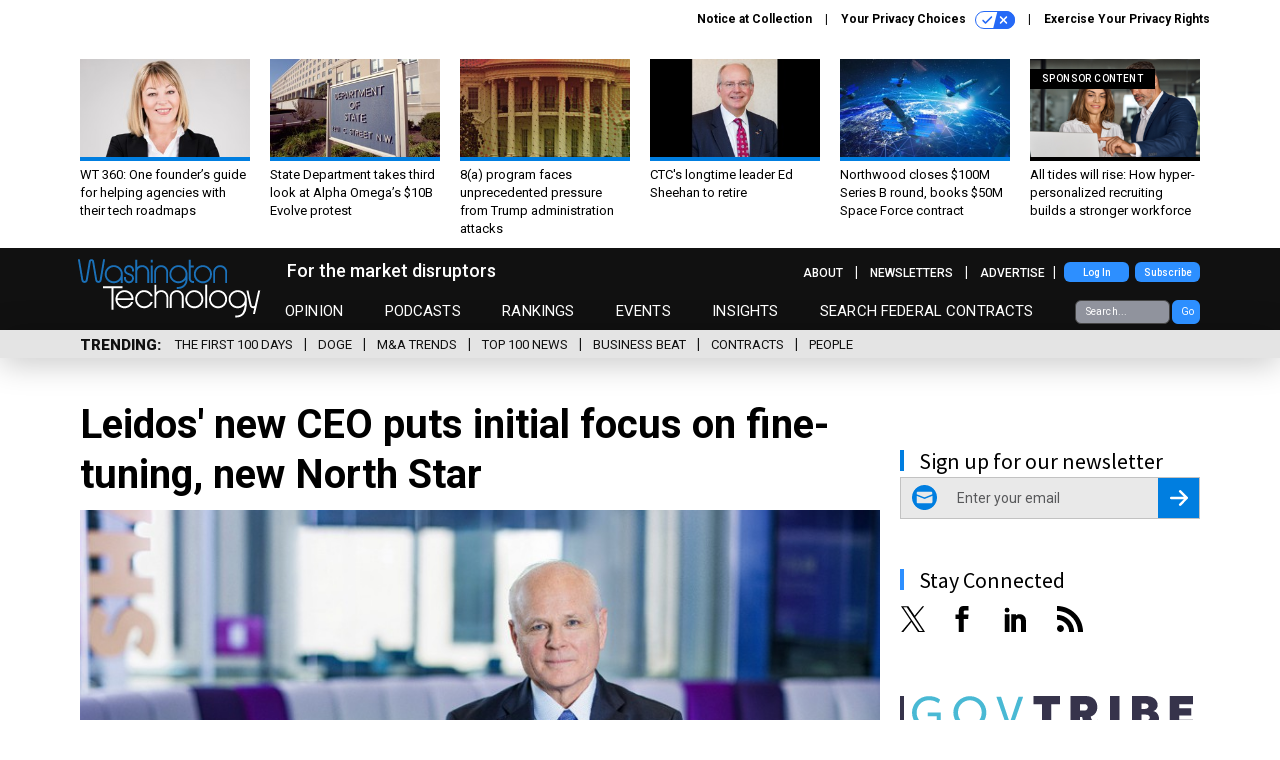

--- FILE ---
content_type: text/html; charset=utf-8
request_url: https://www.washingtontechnology.com/companies/2023/08/leidos-new-ceo-puts-initial-focus-fine-tuning-new-north-star/389332/
body_size: 23510
content:



<!DOCTYPE html>
<html lang="en">
  <head>
    <meta charset="utf-8">
    <meta http-equiv="X-UA-Compatible" content="IE=Edge;chrome=1"/>
    <meta name="viewport" content="width=device-width, initial-scale=1.0, maximum-scale=1.0, shrink-to-fit=no">
    
    
      
        <link rel="stylesheet" href="https://olytics.omeda.com/olytics/css/v3/p/olytics.css" />
      
    

    <link rel="apple-touch-icon" sizes="180x180" href="/apple-touch-icon.png">
    <link rel="icon" type="image/png" sizes="32x32" href="/favicon-32x32.png">
    <link rel="icon" type="image/png" sizes="16x16" href="/favicon-16x16.png">
    <link rel="manifest" href="/site.webmanifest">

    
      <!-- Google Tag Manager -->
<script>(function(w,d,s,l,i){w[l]=w[l]||[];w[l].push({'gtm.start':
new Date().getTime(),event:'gtm.js'});var f=d.getElementsByTagName(s)[0],
j=d.createElement(s),dl=l!='dataLayer'?'&l='+l:'';j.async=true;j.src=
'https://www.googletagmanager.com/gtm.js?id='+i+dl;f.parentNode.insertBefore(j,f);
})(window,document,'script','dataLayer','GTM-MV2Q83Z');</script>
<!-- End Google Tag Manager -->


    

    <meta name="google-site-verification" content="O-0li0EE8W7UlXELmgP5n5K4vcSIhmgtD44p1EytEIY" />

    <title>Leidos&#39; new CEO puts initial focus on fine-tuning, new North Star - Washington Technology</title>

    <meta name="keywords" content="leidos, tom bell"/>
    <meta name="description" content="Tom Bell described to us how the federal market&#39;s largest systems integrator is developing a &quot;proprietary hypothesis of the future&quot; that will shape its ..."/>

    
    <meta property="og:site_name" content="Washington Technology"/>

    <meta property="og:description" content="Tom Bell described to us how the federal market&#39;s largest systems integrator is developing a &quot;proprietary hypothesis of the future&quot; that will shape its decisions about investments and the business model."/>

    <meta property="og:title" content="Leidos&#39; new CEO puts initial focus on fine-tuning, new North Star"/>

    <meta property="og:url" content="https://www.washingtontechnology.com/companies/2023/08/leidos-new-ceo-puts-initial-focus-fine-tuning-new-north-star/389332/"/>

    <meta property="og:image" content="https://cdn.washingtontechnology.com/media/img/cd/2023/08/10/TomBellLeidosWT20230810/open-graph.jpg"/>

    <meta property="og:type" content="article"/>


    
    <meta property="fb:pages" content=""/>
    <meta property="article:publisher" content="https://www.facebook.com/WashingtonTechnology/"/>
    <meta property="fb:admins" content=""/>
    <meta property="fb:app_id" content="1377277959775312"/>

    <script type="application/ld+json">
{"url": "https://www.washingtontechnology.com", "@context": "http://schema.org", "@type": "Organization", "sameAs": ["https://www.facebook.com/WashingtonTechnology/", "https://x.com/washtechnology/", "https://www.linkedin.com/company/washington-technology/"], "name": "Washington Technology"}
</script>

    
      <script type="application/ld+json">
{"mainEntityOfPage": "https://www.washingtontechnology.com/companies/2023/08/leidos-new-ceo-puts-initial-focus-fine-tuning-new-north-star/389332/", "dateModified": "2023-08-14T06:01:15", "description": "Tom Bell described to us how the federal market's largest systems integrator is developing a \"proprietary hypothesis of the future\" that will shape its decisions about investments and the business model.", "publisher": {"@type": "Organization", "name": "Washington Technology"}, "headline": "Leidos' new CEO puts initial focus on fine-tuning, new North Star", "@context": "http://schema.org", "image": {"url": "https://cdn.washingtontechnology.com/media/img/cd/2023/08/10/TomBellLeidosWT20230810/route-fifty-lead-image.jpg?1691759373", "width": 1200, "@type": "ImageObject", "height": 550}, "author": {"url": "/voices/nicholas-wakeman/22585/", "@type": "Person", "name": "Nick Wakeman"}, "@type": "Article", "datePublished": "2023-08-14T06:00:00"}
</script>
    

    
      
        <meta name="twitter:description" content="Tom Bell described to us how the federal market&#39;s largest systems integrator is developing a &quot;proprietary hypothesis of the future&quot; that will shape its decisions about investments and the business model.">
      
        <meta name="twitter:image" content="https://cdn.washingtontechnology.com/media/img/cd/2023/08/10/TomBellLeidosWT20230810/860x394.jpg">
      
        <meta name="twitter:title" content="Leidos&#39; new CEO puts initial focus on fine-tuning, new North Star">
      
        <meta name="twitter:site" content="@washingtontechnology">
      
        <meta name="twitter:card" content="summary_large_image">
      
    

    
  
    <meta name="pubdate" content="2023-08-14T10:00:00+00:00"/>
  

  


    
      <link rel="canonical" href="https://www.washingtontechnology.com/companies/2023/08/leidos-new-ceo-puts-initial-focus-fine-tuning-new-north-star/389332/"/>
    

    
<link rel="preconnect" href="https://fonts.googleapis.com">
<link rel="preconnect" href="https://fonts.gstatic.com" crossorigin>
<link href="https://fonts.googleapis.com/css2?family=Lobster&display=swap" rel="stylesheet">
  <link href="https://fonts.googleapis.com/css2?family=Roboto:ital,wght@0,100;0,300;0,400;0,500;0,700;0,900;1,100;1,300;1,400;1,500;1,700;1,900&display=swap" rel="stylesheet">
  <link href="https://fonts.googleapis.com/css2?family=Source+Sans+Pro:ital,wght@0,200;0,300;0,400;0,600;0,700;0,900;1,200;1,300;1,400;1,600;1,700;1,900&display=swap" rel="stylesheet">


    
    
    
    <link href="/static/base/third_party/bootstrap/bootstrap-4/css/base-bootstrap.css" rel="stylesheet" type="text/css"/>

    
  

<link rel="stylesheet" href="/static/compressed/django/css/washington-technology-93fc9fdc555a.css" type="text/css" />


    
    

    
        
  <script type="text/javascript">
    var _iub = _iub || {}; 
    _iub.cons_instructions = _iub.cons_instructions || []; 
    _iub.cons_instructions.push(["init", {api_key: "arHnP7Bo7eRfSmW5IfGrRQypGArhgUQj"}]);</script>
    <script type="text/javascript" src="https://cdn.iubenda.com/cons/iubenda_cons.js" async></script>



        
          
<script async type="text/javascript" src="https://securepubads.g.doubleclick.net/tag/js/gpt.js" class="_iub_cs_activate" data-iub-purposes="5"></script>
<script type="text/javascript">
  window.googletag = window.googletag || { cmd: [] };

  var GEMG = GEMG || {};
  (function(){
    GEMG.GPT = {
      ad_unit: '/617/washingtontechnology.com/section_companies/content/pid_389332',
      base_ad_unit: '/617/washingtontechnology.com',
      targeting: {
        page: {
          
          'topics': ['business-beat','companies','leidos','top-100'],
          
          'post_id': ['389332'],
          
          'keywords': ['leidos','tom-bell'],
          
          'primary_category': ['companies'],
          
          'categories': ['companies','uncategorized'],
          
          'referring_domain': ['Typed/Bookmarked']
          
        },
        slot: {}
      }
    };
  })();
</script>

        

        
          
            <script type="text/javascript">
    // olytics 3.0
    window.olytics||(window.olytics=[]),window.olytics.methods=["fire","confirm"],window.olytics.factory=function(i){return function(){var t=Array.prototype.slice.call(arguments);return t.unshift(i),window.olytics.push(t),window.olytics}};for(var i=0;i<window.olytics.methods.length;i++){var method=window.olytics.methods[i];window.olytics[method]=window.olytics.factory(method)}olytics.load=function(i){if(!document.getElementById("olyticsImport")){window.a=window.olytics;var t=document.createElement("script");t.async=!0,t.id="olyticsImport",t.type="text/javascript";var o="";void 0!==i&&void 0!==i.oid&&(o=i.oid),t.setAttribute("data-oid",o),t.src="https://olytics.omeda.com/olytics/js/v3/p/olytics.min.js",t.addEventListener("load",function(t){for(olytics.initialize({Olytics:i});window.a.length>0;){var o=window.a.shift(),s=o.shift();olytics[s]&&olytics[s].apply(olytics,o)}},!1);var s=document.getElementsByTagName("script")[0];s.parentNode.insertBefore(t,s)}},olytics.load({oid:"89ca803da3da4760a6ae1c08f9e48ee3"});
</script>

          
        

        <script type="text/javascript">
          var GEMG = GEMG || {};

          GEMG.STATIC_ROOT = "/static/";
          GEMG.NON_CDN_STATIC_URL = "/static/";

        </script>

        
  


<script type="text/javascript" src="/static/compressed/django/js/9aff7ef4018e.js"></script>


  <script async type="module" src="/static/base/js/frontend-lib/dist/app.js?v=20.25.0"></script>



        <script>
          svg4everybody({
              
          });
        </script>

      <!--[if IE]>
      <script type="text/javascript" src="/static/base/js/ie.js?v=20.25.0"></script>
      <![endif]-->

      
        
          

<!-- Global site tag (gtag.js) - Google Analytics -->
<script async src="https://www.googletagmanager.com/gtag/js?id=G-DJXS0E9Y5D"></script>
<script>
  GEMG.GoogleAnalytics = (GEMG.GoogleAnalytics || {});
  GEMG.GoogleAnalytics.Base = (GEMG.GoogleAnalytics.Base || {});
  GEMG.GoogleAnalytics.Config = {"tracking_ga4_id": "G-DJXS0E9Y5D", "tag_manager_id": "GTM-MV2Q83Z", "has_old_interstitial": false};

  window.dataLayer = window.dataLayer || [];
  function gtag(){dataLayer.push(arguments);}
  gtag('js', new Date());

  var oref = GEMG.URL.getUrlParam('oref');

  
    var params = {"seo_keywords": "leidos, tom bell", "site_section": "Companies", "publish_weekday": 1, "topics": "leidos,top-100,business-beat,companies", "original_title": "Leidos' new CEO puts initial focus on fine-tuning, new North Star", "word_count": 1007, "date_published": "Aug 14, 2023 06:00 AM", "days_since_publication": 901, "page_type": "post", "authors": "Nick Wakeman", "organization": "Washington Technology", "content_id": "post_manager.post.389332", "image_count": 0};
    params.custom_map = GEMG.GoogleAnalytics.Base.CUSTOM_MAP
    if (oref) {
      params.referring_module = oref;
    }
    gtag('config', 'G-DJXS0E9Y5D', params);
  


</script>

        
      

      
        
          

<!-- Global site Chartbeat -->
<script type="text/javascript">
  (function() {
    /** CONFIGURATION START **/
    var _sf_async_config = window._sf_async_config = (window._sf_async_config || {});
    _sf_async_config.uid = 67132;
    _sf_async_config.domain = 'washingtontechnology.com';
    _sf_async_config.flickerControl = false;
    _sf_async_config.useCanonical = true;
    _sf_async_config.useCanonicalDomain = true;
    _sf_async_config.sections = 'Companies';
    _sf_async_config.authors = 'Nick Wakeman';
    /** CONFIGURATION END **/
    function loadChartbeat() {
        var e = document.createElement('script');
        var n = document.getElementsByTagName('script')[0];
        e.type = 'text/javascript';
        e.async = true;
        e.src = '//static.chartbeat.com/js/chartbeat.js';
        n.parentNode.insertBefore(e, n);
    }
    loadChartbeat();
  })();
</script>
<script async src="//static.chartbeat.com/js/chartbeat_mab.js"></script>

        
      

      <script>
  !(function () {
    var analytics = (window.analytics = window.analytics || []);
    if (!analytics.initialize)
      if (analytics.invoked)
        window.console &&
          console.error &&
          console.error("Segment snippet included twice.");
      else {
        analytics.invoked = !0;
        analytics.methods = [
          "trackSubmit",
          "trackClick",
          "trackLink",
          "trackForm",
          "pageview",
          "identify",
          "reset",
          "group",
          "track",
          "ready",
          "alias",
          "debug",
          "page",
          "once",
          "off",
          "on",
          "addSourceMiddleware",
          "addIntegrationMiddleware",
          "setAnonymousId",
          "addDestinationMiddleware",
        ];
        analytics.factory = function (e) {
          return function () {
            var t = Array.prototype.slice.call(arguments);
            t.unshift(e);
            analytics.push(t);
            return analytics;
          };
        };
        for (var e = 0; e < analytics.methods.length; e++) {
          var key = analytics.methods[e];
          analytics[key] = analytics.factory(key);
        }
        analytics.load = function (key, e) {
          var t = document.createElement("script");
          t.type = "text/javascript";
          t.async = !0;
          t.src =
            "https://cdn.segment.com/analytics.js/v1/" +
            key +
            "/analytics.min.js";
          var n = document.getElementsByTagName("script")[0];
          n.parentNode.insertBefore(t, n);
          analytics._loadOptions = e;
        };
        analytics._writeKey = "5t1OzIPIwnNG9T4vFlTHdlY5sYQax3be";
        analytics.SNIPPET_VERSION = "4.15.3";
        analytics.load("5t1OzIPIwnNG9T4vFlTHdlY5sYQax3be");
      }
  })();
</script>


      
        <script async src="https://pub.doubleverify.com/dvtag/35293539/DV1478738/pub.js"></script>
        <script>
          window.onDvtagReady = function (callback, timeout = 750) {
           window.dvtag = window.dvtag || {}
           dvtag.cmd = dvtag.cmd || []
           const opt = { callback, timeout, timestamp: new Date().getTime() }
           dvtag.cmd.push(function () { dvtag.queueAdRequest(opt) })
           setTimeout(function () {
            const cb = opt.callback
            opt.callback = null
            if (cb) cb()
           }, timeout)
          }
        </script>
      
    

    

    
    
<meta name="sailthru.author" content="Nick Wakeman"/>

<meta name="sailthru.date" content="2023-08-14T10:00:00Z"/>

<meta name="sailthru.description" content="Tom Bell described to us how the federal market&#39;s largest systems integrator is developing a &quot;proprietary hypothesis of the future&quot; that will shape its decisions about investments and the business model."/>



<meta name="sailthru.title" content="Leidos&#39; new CEO puts initial focus on fine-tuning, new North Star"/>

<meta name="sailthru.tags" content="leidos,channel-companies,type-story,length-long,site-washingtontechnology"/>

<meta name="sailthru.images.full" content="https://cdn.washingtontechnology.com/media/img/cd/2023/08/10/TomBellLeidosWT20230810/original.jpg"/>

<meta name="sailthru.images.thumb" content="https://cdn.washingtontechnology.com/media/img/cd/2023/08/10/TomBellLeidosWT20230810/sailthru-thumbnail.jpg"/>


    

    
  <script type="text/javascript">
    var disqus_shortname = 'unused';
    var disqus_identifier = 'post_389332';
    var disqus_url = 'https://www.washingtontechnology.com/companies/2023/08/leidos-new-ceo-puts-initial-focus-fine-tuning-new-north-star/389332/';
</script>

  <script>window.twttr = (function(d, s, id) {
  var js, fjs = d.getElementsByTagName(s)[0],
    t = window.twttr || {};
  if (d.getElementById(id)) return t;
  js = d.createElement(s);
  js.id = id;
  js.src = "https://platform.x.com/widgets.js";
  fjs.parentNode.insertBefore(js, fjs);

  t._e = [];
  t.ready = function(f) {
    t._e.push(f);
  };

  return t;
}(document, "script", "twitter-wjs"));</script>


  



    
      <script src="https://www.google.com/recaptcha/api.js" async defer></script>

    
  </head>

  <body class="no-js  post-page skybox-mobile-top">
    <script>
      
      document.body.className = document.body.className.replace("no-js ","");
    </script>

    
      <!-- Google Tag Manager (noscript) -->
<noscript><iframe src="https://www.googletagmanager.com/ns.html?id=GTM-MV2Q83Z"
height="0" width="0" style="display:none;visibility:hidden"></iframe></noscript>
<!-- End Google Tag Manager (noscript) -->


    

    
      
  


<aside class="interstitial js-interstitial interstitial-mobile-disabled">
  <div class="interstitial-ad-container ad-container">
    <header class="interstitial-ad-header">
      <div class="interstitial-logo-container">
        <div class="interstitial-logo"></div>
      </div>
    </header>
    <div class="interstitial-ad-body">
      <div class="interstitial-ad-content">
        <div class="js-interstitial-desktop d-none d-xl-block">
          
<div
  
  class="ad ad-None" class="_iub_cs_activate" data-iub-purposes="5"
>
  <div class="ad-container">
    
    

  
    
      <script
        class="ad-stub ad-stub-desktop"
        data-ad-unit="/617/washingtontechnology.com/welcome"
        data-ad-sizes="interstitial"
        
        
          data-ad-template="advert_slot_only"
        
        
          data-ad-targeting='7f0e1fdb-72cf-4d17-a458-c82e19c13771'
        
        
      >
      
        GEMG.GPT.targeting.slot['7f0e1fdb-72cf-4d17-a458-c82e19c13771'] = {
        
          'level': [
            '0'
          ]
        
        };
      
      </script>
    
  

  
    
      <noscript class="ad-noscript">
        
          <a href="https://pubads.g.doubleclick.net/gampad/jump?sz=interstitial&amp;c=751534705&amp;iu=%2F617%2Fwashingtontechnology.com%2Fwelcome&amp;t=noscript%3Dtrue%26referring_domain%3DTyped%252FBookmarked%26level%3D0">
            <img src="https://pubads.g.doubleclick.net/gampad/ad?sz=interstitial&amp;c=751534705&amp;iu=%2F617%2Fwashingtontechnology.com%2Fwelcome&amp;t=noscript%3Dtrue%26referring_domain%3DTyped%252FBookmarked%26level%3D0"/>
          </a>
        
      </noscript>
    
  


  </div>
</div>


        </div>

        <div class="js-interstitial-tablet d-none d-md-block d-xl-none">
          
<div
  
  class="ad ad-None" class="_iub_cs_activate" data-iub-purposes="5"
>
  <div class="ad-container">
    
    

  
    
      <script
        class="ad-stub ad-stub-tablet"
        data-ad-unit="/617/washingtontechnology.com/welcome"
        data-ad-sizes="interstitial"
        
          data-ad-size-mapping="interstitial"
        
        
          data-ad-template="advert_slot_only"
        
        
          data-ad-targeting='2a8a4a2a-3894-4f07-8ff5-d77bf23bb2d8'
        
        
      >
      
        GEMG.GPT.targeting.slot['2a8a4a2a-3894-4f07-8ff5-d77bf23bb2d8'] = {
        
          'level': [
            '1'
          ]
        
        };
      
      </script>
    
  

  
    
      <noscript class="ad-noscript">
        
          <a href="https://pubads.g.doubleclick.net/gampad/jump?tile=1&amp;sz=interstitial&amp;c=940738395&amp;iu=%2F617%2Fwashingtontechnology.com%2Fwelcome&amp;t=noscript%3Dtrue%26referring_domain%3DTyped%252FBookmarked%26level%3D1">
            <img src="https://pubads.g.doubleclick.net/gampad/ad?tile=1&amp;sz=interstitial&amp;c=940738395&amp;iu=%2F617%2Fwashingtontechnology.com%2Fwelcome&amp;t=noscript%3Dtrue%26referring_domain%3DTyped%252FBookmarked%26level%3D1"/>
          </a>
        
      </noscript>
    
  


  </div>
</div>


        </div>

        <div class="js-interstitial-mobile d-md-none">
          
<div
  
  class="ad ad-None" class="_iub_cs_activate" data-iub-purposes="5"
>
  <div class="ad-container">
    
    

  
    
      <script
        class="ad-stub ad-stub-mobile"
        data-ad-unit="/617/washingtontechnology.com/welcome"
        data-ad-sizes="block"
        
        
          data-ad-template="ad_plain"
        
        
          data-ad-targeting='af76aa34-cbd9-42de-ac9c-852aa32e2f00'
        
        
      >
      
        GEMG.GPT.targeting.slot['af76aa34-cbd9-42de-ac9c-852aa32e2f00'] = {
        
          'level': [
            '2'
          ]
        
        };
      
      </script>
    
  

  
    
      <noscript class="ad-noscript">
        
          <a href="https://pubads.g.doubleclick.net/gampad/jump?tile=2&amp;sz=300x250&amp;c=972318473&amp;iu=%2F617%2Fwashingtontechnology.com%2Fwelcome&amp;t=noscript%3Dtrue%26referring_domain%3DTyped%252FBookmarked%26level%3D2">
            <img src="https://pubads.g.doubleclick.net/gampad/ad?tile=2&amp;sz=300x250&amp;c=972318473&amp;iu=%2F617%2Fwashingtontechnology.com%2Fwelcome&amp;t=noscript%3Dtrue%26referring_domain%3DTyped%252FBookmarked%26level%3D2"/>
          </a>
        
      </noscript>
    
  


  </div>
</div>


        </div>
      </div>
    </div>
    <footer class="interstitial-ad-footer">
      <button class="interstitial-continue-btn js-interstitial-continue-btn">
        <span class="interstitial-continue-btn-text">
          Continue to the site<span class="interstitial-timer js-interstitial-timer"></span> &rarr;
        </span>
      </button>
    </footer>
  </div>
</aside>


    

    
  <script>
    var GEMG = window.GEMG || {};
    GEMG.Page = GEMG.Page || {};
    GEMG.Page.Config = {
    
        orefs: {
            infiniteScroll: "wt-next-story"
        },
        siteId: "wt_id"
    

    };
</script>

  <script>
    (function() {
      var interstitial = new WT.GPT.Interstitial();
      
  
    
        var suppressInterstitial = false;
      
  

      interstitial.init(suppressInterstitial);
    })();
  </script>


    
      <script>
  window.fbAsyncInit = function() {
    FB.init({
      appId      : '1377277959775312',
      autoLogAppEvents : true,
      xfbml      : true,
      version    : 'v2.11'
    });
  };

  (function(d, s, id){
     var js, fjs = d.getElementsByTagName(s)[0];
     if (d.getElementById(id)) {return;}
     js = d.createElement(s); js.id = id;
     js.src = "https://connect.facebook.net/en_US/sdk.js";
     fjs.parentNode.insertBefore(js, fjs);
   }(document, 'script', 'facebook-jssdk'));
</script>

    

    <a accesskey="S" class="accessibility" href="#main">Skip to Content</a>

    
      

<div class="iub-privacy container">
<div class="row justify-content-end">
    <ul class="iub-privacy-list">
        <li class="iub-privacy-divider iub-privacy-item">
            <button class="iub-privacy-link iubenda-cs-uspr-link">Notice at Collection</button>
        </li>
        <li class="iub-privacy-divider iub-privacy-item">
            <button class="iub-privacy-link iubenda-cs-preferences-link">
                Your Privacy Choices   <svg
    
    class="iub-privacy-icon"
    aria-hidden="true"
  >
    <use xlink:href="/static/base/svg/spritesheet.svg?v=20.25.0#icon-privacy-choice"/>
  </svg>
            </button>
        </li>
        <li class="iub-privacy-item"><a id="iub-privacy-rights-link" class="iub-privacy-link" href="https://www.govexec.com/exercise-your-rights/">Exercise Your Privacy Rights</a></li>
    </ul>
    </div>
</div>



    

    
  <section class="l-before-top-nav d-none d-md-block">

    
  <div class="l-spacing-1rem-up">
    



<div class="container">
  <div
    class="skybox row js-sky-earth-box"
    data-position="article-top"
    data-spritesheet="/static/base/svg/spritesheet.svg"
  >
    
      <div
        
          class="d-none d-md-block col-md-3 col-lg-2"
        
      >
        


<aside
  
    class="skybox-item"
  
>
  <a
    class="skybox-link"
    href="/podcasts/2026/01/wt-360-one-founders-guide-helping-agencies-their-tech-roadmaps/410895/?oref=wt-skybox-post"
    
  >
    

    <div class="skybox-image-container"><img class="skybox-img" src="https://cdn.washingtontechnology.com/media/img/cd/2026/01/23/Sheila_Duffy_Greystones/261x157.jpg?1769182435" alt="Sheila Duffy founded Greystones Group in 2000 and has led it as CEO ever since."/></div>
    

    <span class="skybox-text">WT 360: One founder’s guide for helping agencies with their tech roadmaps</span>
  </a>
  
</aside>

      </div>
    
      <div
        
          class="d-none d-md-block col-md-3 col-lg-2"
        
      >
        


<aside
  
    class="skybox-item"
  
>
  <a
    class="skybox-link"
    href="/contracts/2026/01/state-department-takes-third-look-alpha-omegas-10b-evolve-protest/411025/?oref=wt-skybox-post"
    
  >
    

    <div class="skybox-image-container"><img class="skybox-img" src="https://cdn.washingtontechnology.com/media/img/cd/2026/01/28/Evolvecontract20260128/261x157.jpg?1769635846" alt=""/></div>
    

    <span class="skybox-text">State Department takes third look at Alpha Omega’s $10B Evolve protest</span>
  </a>
  
</aside>

      </div>
    
      <div
        
          class="d-none d-md-block col-md-3 col-lg-2"
        
      >
        


<aside
  
    class="skybox-item"
  
>
  <a
    class="skybox-link"
    href="/contracts/2026/01/8-program-faces-unprecedented-pressure-trump-administration-attacks/410998/?oref=wt-skybox-post"
    
  >
    

    <div class="skybox-image-container"><img class="skybox-img" src="https://cdn.washingtontechnology.com/media/img/cd/2026/01/27/8aWT20260127/261x157.jpg?1769549517" alt=""/></div>
    

    <span class="skybox-text">8(a) program faces unprecedented pressure from Trump administration attacks</span>
  </a>
  
</aside>

      </div>
    
      <div
        
          class="d-none d-lg-block col-lg-2"
        
      >
        


<aside
  
    class="skybox-item"
  
>
  <a
    class="skybox-link"
    href="/companies/2026/01/ctcs-longtime-leader-ed-sheehan-retire/411014/?oref=wt-skybox-post"
    
  >
    

    <div class="skybox-image-container"><img class="skybox-img" src="https://cdn.washingtontechnology.com/media/img/cd/2026/01/28/Ed_Sheehan_CTC/261x157.jpg?1769625782" alt="Ed Sheehan has led CTC since 2008 and has been there for 33 years in total."/></div>
    

    <span class="skybox-text">CTC&#39;s longtime leader Ed Sheehan to retire</span>
  </a>
  
</aside>

      </div>
    
      <div
        
          class="d-none d-lg-block col-lg-2"
        
      >
        


<aside
  
    class="skybox-item"
  
>
  <a
    class="skybox-link"
    href="/companies/2026/01/northwood-closes-100m-series-b-round-books-50m-space-force-contract/411009/?oref=wt-skybox-post"
    
  >
    

    <div class="skybox-image-container"><img class="skybox-img" src="https://cdn.washingtontechnology.com/media/img/cd/2026/01/28/satellite_earth/261x157.jpg?1769615676" alt=""/></div>
    

    <span class="skybox-text">Northwood closes $100M Series B round, books $50M Space Force contract</span>
  </a>
  
</aside>

      </div>
    
      <div
        
          class="d-none d-md-block col-md-3 col-lg-2"
        
      >
        


<aside
  
    class="skybox-item skybox-item-sponsored"
  
>
  <a
    class="skybox-link"
    href="/sponsors/sponsor-content/2025/09/all-tides-will-rise-how-hyper-personalized-recruiting-builds-stronger-workforce/407820/?oref=wt-skybox-post"
    
  >
    
      <span class="skybox-label">sponsor content</span>
    

    <div class="skybox-image-container"><img class="skybox-img" src="https://cdn.washingtontechnology.com/media/img/cd/2025/09/19/FY26_Q3_GPS_Aero_GSI_Article_Header_1200x550/261x157.png?1758294057" alt=""/></div>
    

    <span class="skybox-text">All tides will rise: How hyper-personalized recruiting builds a stronger workforce</span>
  </a>
  
</aside>

      </div>
    

    <div class="owl-carousel skybox-carousel col-xs-12 d-md-none">
      
        <div class="skybox-carousel-item" data-internal-position="0">
          


<aside
  
    class="skybox-item"
  
>
  <a
    class="skybox-link"
    href="/podcasts/2026/01/wt-360-one-founders-guide-helping-agencies-their-tech-roadmaps/410895/?oref=wt-skybox-post"
    
  >
    

    <div class="skybox-image-container"><img class="skybox-img" src="https://cdn.washingtontechnology.com/media/img/cd/2026/01/23/Sheila_Duffy_Greystones/261x157.jpg?1769182435" alt="Sheila Duffy founded Greystones Group in 2000 and has led it as CEO ever since."/></div>
    

    <span class="skybox-text">WT 360: One founder’s guide for helping agencies with their tech roadmaps</span>
  </a>
  
</aside>

        </div>
      
        <div class="skybox-carousel-item" data-internal-position="1">
          


<aside
  
    class="skybox-item"
  
>
  <a
    class="skybox-link"
    href="/contracts/2026/01/state-department-takes-third-look-alpha-omegas-10b-evolve-protest/411025/?oref=wt-skybox-post"
    
  >
    

    <div class="skybox-image-container"><img class="skybox-img" src="https://cdn.washingtontechnology.com/media/img/cd/2026/01/28/Evolvecontract20260128/261x157.jpg?1769635846" alt=""/></div>
    

    <span class="skybox-text">State Department takes third look at Alpha Omega’s $10B Evolve protest</span>
  </a>
  
</aside>

        </div>
      
        <div class="skybox-carousel-item" data-internal-position="2">
          


<aside
  
    class="skybox-item"
  
>
  <a
    class="skybox-link"
    href="/contracts/2026/01/8-program-faces-unprecedented-pressure-trump-administration-attacks/410998/?oref=wt-skybox-post"
    
  >
    

    <div class="skybox-image-container"><img class="skybox-img" src="https://cdn.washingtontechnology.com/media/img/cd/2026/01/27/8aWT20260127/261x157.jpg?1769549517" alt=""/></div>
    

    <span class="skybox-text">8(a) program faces unprecedented pressure from Trump administration attacks</span>
  </a>
  
</aside>

        </div>
      
        <div class="skybox-carousel-item" data-internal-position="3">
          


<aside
  
    class="skybox-item"
  
>
  <a
    class="skybox-link"
    href="/companies/2026/01/ctcs-longtime-leader-ed-sheehan-retire/411014/?oref=wt-skybox-post"
    
  >
    

    <div class="skybox-image-container"><img class="skybox-img" src="https://cdn.washingtontechnology.com/media/img/cd/2026/01/28/Ed_Sheehan_CTC/261x157.jpg?1769625782" alt="Ed Sheehan has led CTC since 2008 and has been there for 33 years in total."/></div>
    

    <span class="skybox-text">CTC&#39;s longtime leader Ed Sheehan to retire</span>
  </a>
  
</aside>

        </div>
      
        <div class="skybox-carousel-item" data-internal-position="4">
          


<aside
  
    class="skybox-item"
  
>
  <a
    class="skybox-link"
    href="/companies/2026/01/northwood-closes-100m-series-b-round-books-50m-space-force-contract/411009/?oref=wt-skybox-post"
    
  >
    

    <div class="skybox-image-container"><img class="skybox-img" src="https://cdn.washingtontechnology.com/media/img/cd/2026/01/28/satellite_earth/261x157.jpg?1769615676" alt=""/></div>
    

    <span class="skybox-text">Northwood closes $100M Series B round, books $50M Space Force contract</span>
  </a>
  
</aside>

        </div>
      
        <div class="skybox-carousel-item" data-internal-position="5">
          


<aside
  
    class="skybox-item skybox-item-sponsored"
  
>
  <a
    class="skybox-link"
    href="/sponsors/sponsor-content/2025/09/all-tides-will-rise-how-hyper-personalized-recruiting-builds-stronger-workforce/407820/?oref=wt-skybox-post"
    
  >
    
      <span class="skybox-label">sponsor content</span>
    

    <div class="skybox-image-container"><img class="skybox-img" src="https://cdn.washingtontechnology.com/media/img/cd/2025/09/19/FY26_Q3_GPS_Aero_GSI_Article_Header_1200x550/261x157.png?1758294057" alt=""/></div>
    

    <span class="skybox-text">All tides will rise: How hyper-personalized recruiting builds a stronger workforce</span>
  </a>
  
</aside>

        </div>
      
    </div>

  </div>
</div>


  </div>


    <div class="js-article-top-ad js-top-ad advert-plain-gray">
      
<div
  
  class="ad ad-None" class="_iub_cs_activate" data-iub-purposes="5"
>
  <div class="ad-container">
    
    

  
    
      <script
        class="ad-stub ad-stub-desktop"
        data-ad-unit="/617/washingtontechnology.com/section_companies/content/pid_389332"
        data-ad-sizes="billboard,leaderboard"
        
        
        
          data-ad-targeting='cb0c8d38-23d7-45ba-9d82-2f5c7f67483c'
        
        
      >
      
        GEMG.GPT.targeting.slot['cb0c8d38-23d7-45ba-9d82-2f5c7f67483c'] = {
        
          'level': [
            '3'
          ],
        
          'topics': [
            'business-beat',
          
            'companies',
          
            'leidos',
          
            'top-100'
          ],
        
          'post_id': [
            '389332'
          ],
        
          'keywords': [
            'leidos',
          
            'tom-bell'
          ],
        
          'primary_category': [
            'companies'
          ],
        
          'categories': [
            'companies',
          
            'uncategorized'
          ]
        
        };
      
      </script>
    
  

  
    
  


  </div>
</div>


      
<div
  
  class="ad ad-None" class="_iub_cs_activate" data-iub-purposes="5"
>
  <div class="ad-container">
    
    

  
    
      <script
        class="ad-stub ad-stub-tablet"
        data-ad-unit="/617/washingtontechnology.com/section_companies/content/pid_389332"
        data-ad-sizes="leaderboard"
        
          data-ad-size-mapping="tablet_top_ad"
        
        
        
          data-ad-targeting='79e6a598-4436-4359-8458-ef08830e0f57'
        
        
      >
      
        GEMG.GPT.targeting.slot['79e6a598-4436-4359-8458-ef08830e0f57'] = {
        
          'level': [
            '4'
          ],
        
          'topics': [
            'business-beat',
          
            'companies',
          
            'leidos',
          
            'top-100'
          ],
        
          'post_id': [
            '389332'
          ],
        
          'keywords': [
            'leidos',
          
            'tom-bell'
          ],
        
          'primary_category': [
            'companies'
          ],
        
          'categories': [
            'companies',
          
            'uncategorized'
          ]
        
        };
      
      </script>
    
  

  
    
  


  </div>
</div>


    </div>

  </section>


    <div id="wrapper">
      <!-- homepage takeover -->
      
      
        

        
  


<div id="alt-navbar-placeholder">
  <div id="header" class="alt-navbar">
    <div class="alt-navbar-top-area">
      <div class="container top-area-container">
        <div class="row">
          <div class="col-12">

            <a href="/?oref=wt-nav" class="alt-navbar-logo-link" alt="Washington Technology - For The Market Disruptors">
              <img src="/static/washington_technology/img/wt-logo.svg" class="alt-navbar-logo-large-svg" alt="Washington Technology">
              <img src="/static/washington_technology/img/wt-logo.svg" class="alt-navbar-logo-small-svg" alt="Washington Technology">
            </a>

            <div class="alt-navbar-slogan">
              For the market disruptors
            </div>

            

<ul id="nav-links-module" class="nav-links nav-links-main js-primary-nav-bar">
  <li class="nav-links-item">
    <a class="nav-links-link" href="/opinion/?oref=wt-nav">Opinion</a>
  </li>
  <li class="nav-links-item">
    <a class="nav-links-link" href="/podcasts/?oref=wt-nav">Podcasts</a>
  </li>
  <li class="nav-links-item">
    <a class="nav-links-link" href="/rankings/?oref=wt-nav">Rankings</a>
  </li>
  <li class="nav-links-item">
    <a class="nav-links-link" href="/events/?oref=wt-nav">Events</a>
  </li>
  <li class="nav-links-item">
    <a class="nav-links-link" href="/insights/?oref=wt-nav">Insights</a>
  </li>
  <li class="nav-links-item">
    <a class="nav-links-link" href="https://govtribe.com/">Search Federal Contracts</a>
  </li>
  <li class="nav-links-item">
    <form id="wt-searchbox" action="/search/">
    <input class="search-input" type="text" name="q" placeholder="Search..." required>
    <button class="search-submit btn" type="submit">Go</button>
</form>

  </li>
</ul>

<div id="companies-menu" class="drop-menu companies-menu-closed">
    <ul class="dropdown-menu-links">
      <li class="dropdown-link-item">
        <a class="dropdown-link" href="/topic/m-a/?oref=wt-nav">M & A</a>
      </li>
      <li class="dropdown-link-item">
        <a class="dropdown-link" href="/topic/people/?oref=wt-nav">People</a>
      </li>
      <li class="dropdown-link-item">
        <a class="dropdown-link" href="/topic/contracts/?oref=wt-nav">Contracts</a>
      </li>
    </ul>
</div>

<div id="opinions-menu" class="drop-menu opinions-menu-closed">
    <ul class="dropdown-menu-links">
      <li class="dropdown-link-item">
        <a class="dropdown-link" href="/blog/?oref=wt-nav">Business Beat</a>
      </li>
      <li class="dropdown-link-item">
        <a class="dropdown-link" href="/voices/john-hillen/20285/?oref=wt-nav">John Hillen</a>
      </li>
      <li class="dropdown-link-item">
        <a class="dropdown-link" href="/voices/bob-lohfeld/20296/?oref=wt-nav">Robert Lohfeld</a>
      </li>
      <li class="dropdown-link-item">
        <a class="dropdown-link" href="/voices/bill-scheessele/20187/?oref=wt-nav">Bill Scheessele</a>
      </li>
      <li class="dropdown-link-item">
        <a class="dropdown-link" href="/voices/stan-soloway/17283/?oref=wt-nav">Stan Soloway</a>
      </li>
    </ul>
</div>

<div id="resource-menu" class="drop-menu resource-menu-closed">
    <ul class="dropdown-menu-links">
      <li class="dropdown-link-item">
        <a class="dropdown-link" href="/webcasts/?oref=wt-nav">Webcasts</a>
      </li>
      <li class="dropdown-link-item">
        <a class="dropdown-link" href="/whitepapers/?oref=wt-nav">Whitepapers</a>
      </li>
      <li class="dropdown-link-item">
        <a class="dropdown-link" href="/podcasts/?oref=wt-nav">Podcasts</a>
      </li>
    </ul>
</div>



            <!-- closing <li> must be on same line -->
            <ul class="divided-links divided-links-nav-extra js-secondary-nav-bar" id="nav-extra-links">
              <li class="divided-links-item">
                <a class="divided-links-link" href="/about/?oref=wt-nav">About</a>
              </li>
              <li class="divided-links-item">
                <a class="divided-links-link" href="/newsletters/?oref=wt-nav">Newsletters</a>
              </li>
              <li class="divided-links-item">
                <a class="divided-links-link" href="https://about.govexec.com/connect/">Advertise</a></li>
            </ul>

            

<div class="search-box-2">
  <div class="search-box-2-inner">
    <button type="button" class="search-box-2-expand-btn icon-button">
        <svg
    
    class="search-box-2-mag-svg"
    
  >
    <use xlink:href="/static/base/svg/spritesheet.svg?v=20.25.0#icon-search"/>
  </svg>
    </button>
    <form class="search-box-2-input-holder" action="/search/">
      <input class="search-box-2-input" type="text" name="q" placeholder="Search" required>
      <button type="submit" class="search-box-2-submit">
          <svg
    
    class="search-box-2-submit-svg"
    
  >
    <use xlink:href="/static/base/svg/spritesheet.svg?v=20.25.0#icon-arrow-right-1b"/>
  </svg>
      </button>
    </form>
    <button type="button" class="search-box-2-close-btn icon-button">
        <svg
    
    class="search-box-2-close-svg"
    
  >
    <use xlink:href="/static/base/svg/spritesheet.svg?v=20.25.0#icon-close"/>
  </svg>
    </button>
  </div>
</div>

            
            <div id="user-account-buttons-desktop">
              <div id="user-account-buttons">
  <button type="button" class="omeda-login-button user-account-button btn">Log In</button>
  <a href="https://govexc.dragonforms.com/loading.do?omedasite=GOVEXCwt_new"><button type="button" class="user-account-button user-account-button-last btn">Subscribe</button></a>
  <a id="omeda-account-info" href="#"><button class="account-info-button user-account-info-button btn account-info-button-hide">Account</button></a>
  <button class="sign-out-button sign-out-button-hide">Sign Out</button>
</div>

            </div>

            <div id="nav-attached-searchbox" class="nav-attached-searchbox-unhidden nav-attached-searchbox-hidden">
            <form id="wt-searchbox" action="/search/">
    <input class="search-input" type="text" name="q" placeholder="Search..." required>
    <button class="search-submit btn" type="submit">Go</button>
</form>

            </div>

            <button id="hamburger-btn" class="alt-navbar-menu-btn hamburger hamburger--squeeze d-xl-none" type="button">
              <span class="hamburger-box">
                <span class="hamburger-inner"></span>
              </span>
            </button>

          </div>
        </div>
      </div>
    </div>
    <div class="alt-navbar-bottom-area">
      <div class="container">
        <div class="row">
          <div class="col-12 trending-bar">
            <!-- closing </li> must be on same line -->
<ul class="divided-links divided-links-nav-trending js-trending-nav-bar">
  <li class="divided-links-item divided-links-item-title">Trending</li>
  
    <li class="divided-links-item">
      <a
        class="divided-links-link"
        href="https://www.govexec.com/transition/"
        target="_blank"
        
      >The First 100 Days</a></li>
  
    <li class="divided-links-item">
      <a
        class="divided-links-link"
        href="/topic/doge/?oref=wt-nav-trending"
        
        
      >DOGE</a></li>
  
    <li class="divided-links-item">
      <a
        class="divided-links-link"
        href="/topic/m-trends/?oref=wt-nav-trending"
        
        
      >M&amp;A Trends</a></li>
  
    <li class="divided-links-item">
      <a
        class="divided-links-link"
        href="/topic/top-100/?oref=wt-nav-trending"
        
        
      >Top 100 News</a></li>
  
    <li class="divided-links-item">
      <a
        class="divided-links-link"
        href="/topic/business-beat/?oref=wt-nav-trending"
        
        
      >Business Beat</a></li>
  
    <li class="divided-links-item">
      <a
        class="divided-links-link"
        href="/topic/contracts/?oref=wt-nav-trending"
        
        
      >Contracts</a></li>
  
    <li class="divided-links-item">
      <a
        class="divided-links-link"
        href="/topic/people/?oref=wt-nav-trending"
        
        
      >People</a></li>
  
</ul>

          </div>
        </div>
      </div>
    </div>
  </div>
</div>

<nav id="menu" class="menu">
  <div class="menu-inner">
    <div class="container">
      <div class="row">
        
  <div class="col-12">
    <ul class="menu-links menu-main-links">
      <li class="menu-link-item">
        <div class="menu-link">
          <div id="user-account-buttons">
  <button type="button" class="omeda-login-button user-account-button btn">Log In</button>
  <a href="https://govexc.dragonforms.com/loading.do?omedasite=GOVEXCwt_new"><button type="button" class="user-account-button user-account-button-last btn">Subscribe</button></a>
  <a id="omeda-account-info" href="#"><button class="account-info-button user-account-info-button btn account-info-button-hide">Account</button></a>
  <button class="sign-out-button sign-out-button-hide">Sign Out</button>
</div>

        </div>
      </li>
      <li class="menu-link-item">
        <a class="menu-link" href="/opinion/?oref=wt-nav">Opinion</a>
      </li>
      <li class="menu-link-item">
        <a class="menu-link" href="/podcasts/?oref=wt-nav">Podcasts</a>
      </li>
      <li class="menu-link-item">
        <a class="menu-link" href="/rankings/?oref=wt-nav">Rankings</a>
      </li>
      <li class="menu-link-item">
        <a class="menu-link" href="/events/?oref=wt-nav">Events</a>
      </li>
      <li class="menu-link-item">
        <a class="menu-link" href="/insights/?oref=wt-nav">Insights</a>
      </li>
      <li class="menu-link-item">
        <a class="menu-link" href="https://govtribe.com/">Search Federal Contracts</a>
      </li>
    </ul>
  </div>


        
  <div class="col-12">
    <div class="menu-divider rule-dots-1 dots-0-blue"></div>
  </div>


        
  <div class="col-12 menu-site-links-grp">
    <!-- closing <li> must be on same line -->
    <ul class="divided-links divided-links-alt">
      <li class="divided-links-item">
        <a class="divided-links-link" href="/about/?oref=wt-nav">About</a>
      </li>
      <li class="divided-links-item">
        <a class="divided-links-link" href="/newsletters/?oref=wt-nav">Newsletters</a>
      </li>
      <li class="divided-links-item">
        <a class="divided-links-link" href="https://about.govexec.com/connect/">Advertise</a></li>
    </ul>
  </div>


        
          <div class="col-12 d-md-none">
            <div class="menu-divider rule-dots-1 dots-0-blue"></div>
          </div>
        

        <div class="col-12 d-md-none menu-social-options">
          
        </div>

        
          <div class="col-12 d-md-none">
            <div class="menu-divider rule-dots-1 dots-0-blue"></div>
          </div>
        

        
          

<div class="col-12 iub-privacy-menu">
    <ul class="iub-privacy-list">
      <li class="iub-privacy-divider iub-privacy-item">
          <button class="iub-privacy-link iubenda-cs-uspr-link" id="iub-notice-at-collection-btn">Notice at Collection</button>
      </li>
      <li class="iub-privacy-item">
          <button class="iub-privacy-link iubenda-cs-preferences-link" id="iub-privacy-choices-btn">
              Your Privacy Choices   <svg
    
    class="iub-privacy-icon"
    aria-hidden="true"
  >
    <use xlink:href="/static/base/svg/spritesheet.svg?v=20.25.0#icon-privacy-choice"/>
  </svg>
          </button>
      </li>
      <li class="iub-privacy-rights-link"><a id="iub-privacy-rights-menu-link" class="iub-privacy-link" href="https://www.govexec.com/exercise-your-rights/">Exercise Your Privacy Rights</a></li>
    </ul>
  </div>

        
        

      </div>
    </div>
  </div>
</nav>



  


<div class="omeda-authenticate-modal omeda-login-hidden">

  <button class="omeda-authenticate-modal-close" type="button" aria-label="Close">
    close   <svg
    
    class="omeda-authenticate-modal-icon"
    
  >
    <use xlink:href="/static/base/svg/spritesheet.svg?v=20.25.0#icon-close"/>
  </svg>
  </button>

  <div class="omeda-authenticate-modal-title">Log In</div>

  <div class="error-message"></div>

  <div class="success-message"></div>

  <form class="omeda-authenticate-modal-form" method="post">
    <fieldset>

      <label>Email Address</label>
      <div class="form-group omeda-authenticate-modal-user-name">
        <input class="form-control form-control-lg" name="username" type="text" placeholder="Username" autocomplete="email" required>
      </div>

      <label>Password</label>
      <div class="omeda-authenticate-modal-modal-password">
        <input class="form-control form-control-lg" name="password" type="password" placeholder="Password" required>
      </div>

      <a class="forgot-password-link" href="https://govexc.dragonforms.com/GOVEXCWT_forgotpw" target="_blank"><div class="omeda-forgot-password">Forgot your password?</div></a>

      <div class="omdeda-submit-button-container d-flex flex-row-reverse">
        <input class="omeda-authenticate-modal-submit"  type="submit" value="submit"/>
      </div>

      <a class="register-link" href="https://govexc.dragonforms.com/loading.do?omedasite=GOVEXCwt_new" target="_blank"><div class="omeda-sign-up">Not a member? Sign up now!</div></a>

    </fieldset>
  </form>

</div>




        
        
  <div class="l-spacing-1rem-up">
    



<div class="container">
  <div
    class="skybox row js-sky-earth-box"
    data-position="article-top-mobile"
    data-spritesheet="/static/base/svg/spritesheet.svg"
  >
    <div class="skybox-mobile-post-carousel">
      <div id="skybox-mobile-post-item-container" class="skybox-mobile-post-item-container active2">
        
          
            <div class="skybox-mobile-post-column">
          
          <div class="skybox-mobile-post-item">
            


<aside
  
    class="skybox-item"
  
>
  <a
    class="skybox-link"
    href="/podcasts/2026/01/wt-360-one-founders-guide-helping-agencies-their-tech-roadmaps/410895/?oref=wt-skybox-post-mobile"
    
  >
    <span class="skybox-text">WT 360: One founder’s guide for helping agencies with their tech roadmaps</span>
  </a>
  
</aside>

            <hr>
          </div>
          
        
          
          <div class="skybox-mobile-post-item">
            


<aside
  
    class="skybox-item"
  
>
  <a
    class="skybox-link"
    href="/contracts/2026/01/state-department-takes-third-look-alpha-omegas-10b-evolve-protest/411025/?oref=wt-skybox-post-mobile"
    
  >
    <span class="skybox-text">State Department takes third look at Alpha Omega’s $10B Evolve protest</span>
  </a>
  
</aside>

            <hr>
          </div>
          
            </div>
          
        
          
            <div class="skybox-mobile-post-column">
          
          <div class="skybox-mobile-post-item">
            


<aside
  
    class="skybox-item"
  
>
  <a
    class="skybox-link"
    href="/contracts/2026/01/8-program-faces-unprecedented-pressure-trump-administration-attacks/410998/?oref=wt-skybox-post-mobile"
    
  >
    <span class="skybox-text">8(a) program faces unprecedented pressure from Trump administration attacks</span>
  </a>
  
</aside>

            <hr>
          </div>
          
        
          
          <div class="skybox-mobile-post-item">
            


<aside
  
    class="skybox-item"
  
>
  <a
    class="skybox-link"
    href="/companies/2026/01/ctcs-longtime-leader-ed-sheehan-retire/411014/?oref=wt-skybox-post-mobile"
    
  >
    <span class="skybox-text">CTC&#39;s longtime leader Ed Sheehan to retire</span>
  </a>
  
</aside>

            <hr>
          </div>
          
            </div>
          
        
          
            <div class="skybox-mobile-post-column">
          
          <div class="skybox-mobile-post-item">
            


<aside
  
    class="skybox-item"
  
>
  <a
    class="skybox-link"
    href="/companies/2026/01/northwood-closes-100m-series-b-round-books-50m-space-force-contract/411009/?oref=wt-skybox-post-mobile"
    
  >
    <span class="skybox-text">Northwood closes $100M Series B round, books $50M Space Force contract</span>
  </a>
  
</aside>

            <hr>
          </div>
          
        
          
          <div class="skybox-mobile-post-item">
            


<aside
  
    class="skybox-item skybox-item-sponsored"
  
>
  <a
    class="skybox-link"
    href="/sponsors/sponsor-content/2025/09/all-tides-will-rise-how-hyper-personalized-recruiting-builds-stronger-workforce/407820/?oref=wt-skybox-post-mobile"
    
  >
    <span class="skybox-text"><span>[SPONSORED]</span> All tides will rise: How hyper-personalized recruiting builds a stronger workforce</span>
  </a>
  
</aside>

            <hr>
          </div>
          
            </div>
          
        
      </div>
      <svg id="skybox-mobile-left-arrow" class="skybox-icon">
        <use xlink:href="/static/base/svg/spritesheet.svg#icon-carrot-left"></use>
      </svg>
      <svg id="skybox-mobile-right-arrow" class="skybox-icon right">
        <use xlink:href="/static/base/svg/spritesheet.svg#icon-carrot-right"></use>
      </svg>
      <div class="skybox-mobile-post-carousel-dot-container"><div class="skybox-mobile-post-carousel-dot"></div><div class="skybox-mobile-post-carousel-dot"></div><div class="skybox-mobile-post-carousel-dot active"></div></div>
    </div>
  </div>
</div>


  </div>

      

      <main id="main" role="main" class="l-main">
        
  <div class="js-articles">
    
  






<article
  id="leidos-new-ceo-puts-initial-focus-fine-tuning-new-north-star-389332"
  class="content js-article"
  data-ad-unit="/617/washingtontechnology.com/section_companies/content/pid_389332"
  data-primary-category="companies"
  data-categories="companies,uncategorized"
  data-sailthru="{&quot;url&quot;: &quot;/companies/2023/08/leidos-new-ceo-puts-initial-focus-fine-tuning-new-north-star/389332/&quot;, &quot;track_url&quot;: true, &quot;spider&quot;: true, &quot;horizon_domain&quot;: null, &quot;tags&quot;: &quot;leidos,channel-companies,type-story,length-long,site-washingtontechnology&quot;}"
  data-suppress-drop-cap="False"
  data-topics="business-beat,companies,leidos,top-100"
  data-full-url="https://www.washingtontechnology.com/companies/2023/08/leidos-new-ceo-puts-initial-focus-fine-tuning-new-north-star/389332/"
  data-id="389332"
  data-title="Leidos&#39; new CEO puts initial focus on fine-tuning, new North Star"
  data-browser-title="Leidos&#39; new CEO puts initial focus on fine-tuning, new North Star - Washington Technology"
  data-url="/companies/2023/08/leidos-new-ceo-puts-initial-focus-fine-tuning-new-north-star/389332/"
  data-authors="Nick Wakeman"
>
  

  <div class="l-content-container-unconstrained-mobile">
    <div class="l-content-row"><div class="l-content-right-rail-companion"><header class="
  content-header l-spacing-0hrem l-spacing-0hrem-sm-up l-spacing-1rem-md-up l-spacing-1hrem-xl-up
"><h1 class="content-title">Leidos&#39; new CEO puts initial focus on fine-tuning, new North Star</h1><div class="content-image-container"><img
  
  class="lazy-img lazy-img-placeholder-24x11 content-image"
  src="[data-uri]"
  data-src="https://cdn.washingtontechnology.com/media/img/cd/2023/08/10/TomBellLeidosWT20230810/860x394.jpg?1691759373"
  alt="“When you are trying to position a company for success over the next five, 10 years, you don’t do that by tactically boxing from quarter to quarter,” Leidos CEO Tom Bell said."
><noscript><img
      
      class="lazy-img lazy-img-fallback content-image"
      src="https://cdn.washingtontechnology.com/media/img/cd/2023/08/10/TomBellLeidosWT20230810/860x394.jpg?1691759373"
      alt="“When you are trying to position a company for success over the next five, 10 years, you don’t do that by tactically boxing from quarter to quarter,” Leidos CEO Tom Bell said."
    ></noscript><script>
  $(function() {
    GEMG.HoverGroup.init({});
  });
</script></div><p class="content-caption-and-attribution"><span class="content-image-caption">
                    “When you are trying to position a company for success over the next five, 10 years, you don’t do that by tactically boxing from quarter to quarter,” Leidos CEO Tom Bell said.
                  </span><span class="content-image-attribution">
                    Courtesy of Leidos
                  </span></p></header></div><div class="l-content-right-rail"><div class="l-content-rail-item advert-placeholder advert-placeholder-tower"><div
  
  class="ad ad-None" class="_iub_cs_activate" data-iub-purposes="5"
><div class="ad-container"><script
        class="ad-stub ad-stub-desktop"
        data-ad-unit="/617/washingtontechnology.com/section_companies/content/pid_389332"
        data-ad-sizes="tower"
        
        
        
          data-ad-targeting='e2838642-8511-40ca-9940-911cbaad605f'
        
        
      >
      
        GEMG.GPT.targeting.slot['e2838642-8511-40ca-9940-911cbaad605f'] = {
        
          'level': [
            '5'
          ],
        
          'topics': [
            'business-beat',
          
            'companies',
          
            'leidos',
          
            'top-100'
          ],
        
          'post_id': [
            '389332'
          ],
        
          'keywords': [
            'leidos',
          
            'tom-bell'
          ],
        
          'primary_category': [
            'companies'
          ],
        
          'categories': [
            'companies',
          
            'uncategorized'
          ]
        
        };
      
      </script></div></div><div
  
  class="ad ad-None" class="_iub_cs_activate" data-iub-purposes="5"
><div class="ad-container"><script
        class="ad-stub ad-stub-tablet"
        data-ad-unit="/617/washingtontechnology.com/section_companies/content/pid_389332"
        data-ad-sizes="tower"
        
        
        
          data-ad-targeting='a0553f05-d65d-4eb0-bc91-00ff3c87d973'
        
        
      >
      
        GEMG.GPT.targeting.slot['a0553f05-d65d-4eb0-bc91-00ff3c87d973'] = {
        
          'level': [
            '6'
          ],
        
          'topics': [
            'business-beat',
          
            'companies',
          
            'leidos',
          
            'top-100'
          ],
        
          'post_id': [
            '389332'
          ],
        
          'keywords': [
            'leidos',
          
            'tom-bell'
          ],
        
          'primary_category': [
            'companies'
          ],
        
          'categories': [
            'companies',
          
            'uncategorized'
          ]
        
        };
      
      </script></div></div></div><div class="l-content-rail-item"><aside class="newsletter-module-subscribe" data-controller="newsletter-module" data-newsletter-module-newsletter-survey-outlet=".newsletter-module-survey-modal" data-newsletter-module-input-error-class="has-danger"><div class="subscribe-newsletter-header"><div class="rectangle-icon"></div><p>Sign up for our newsletter</p></div><p class="subscribe-text"></p><form class="newsletter-module-subscribe-form" action="/newsletter-subscribe-v2/" method="post" data-newsletter-module-target="form" data-action="newsletter-module#validate"><input type="hidden" name="source-signup" value="wt-rail-post" data-newsletter-module-target="sourceSignup" /><input type="hidden" name="newsletter_wt_daily" value="on"/><div class="form-group"><label class="subscribe-label"><span class="sr-only">email</span><div class="input-group" data-newsletter-module-target="emailInputGroup"><span class="input-group-prepend"><svg
    
    class="subscribe-email-icon"
    
  ><use xlink:href="/static/base/svg/spritesheet.svg?v=20.25.0#icon-email"/></svg></span><input class="form-control form-control-lg" name="email" type="email" placeholder=" Enter your email " required autocomplete="email" data-newsletter-module-target="email"><span class="input-group-append"><button class="btn btn-secondary" type="button" aria-label="Register for Newsletter (Opens a Dialog)" data-action="newsletter-module#validate"><svg
    
    class="subscribe-submit-icon"
    
  ><use xlink:href="/static/base/svg/spritesheet.svg?v=20.25.0#icon-arrow-right-2"/></svg><span class="sr-only">Register for Newsletter</span></button></span></div></label></div></form></aside><hr class="subscribe-hr"></div><div class="l-content-rail-item"></div><div class="l-content-rail-item"><div class="social-media-icons-container"><div class="social-media-icons-header"><div class="rectangle-icon"></div><p>Stay Connected</p></div><div class="social-media-icons"><a href="https://x.com/washtechnology/" target="_blank"><svg
    id="social-media-icons-x"
    class="social-media-icons-svg"
    
  ><use xlink:href="/static/base/svg/spritesheet.svg?v=20.25.0#icon-x-2"/></svg></a><a href="https://www.facebook.com/WashingtonTechnology/" target="_blank"><svg
    id="social-media-icons-facebook"
    class="social-media-icons-svg"
    
  ><use xlink:href="/static/base/svg/spritesheet.svg?v=20.25.0#icon-facebook-2"/></svg></a><a href="https://www.linkedin.com/company/washington-technology/" target="_blank"><svg
    
    class="social-media-icons-svg"
    
  ><use xlink:href="/static/base/svg/spritesheet.svg?v=20.25.0#icon-linkedin-2"/></svg></a><a href="/rss/all/" target="_blank"><svg
    
    class="social-media-icons-svg"
    
  ><use xlink:href="/static/base/svg/spritesheet.svg?v=20.25.0#icon-rss-2"/></svg></a></div></div></div><div class="l-content-rail-item advert-placeholder advert-placeholder-block"><div
  
  class="ad ad-None" class="_iub_cs_activate" data-iub-purposes="5"
><div class="ad-container"><script
        class="ad-stub ad-stub-desktop"
        data-ad-unit="/617/washingtontechnology.com/section_companies/content/pid_389332"
        data-ad-sizes="block"
        
        
        
          data-ad-targeting='1431722b-7095-4cf4-824a-936c72c33e1d'
        
        
      >
      
        GEMG.GPT.targeting.slot['1431722b-7095-4cf4-824a-936c72c33e1d'] = {
        
          'level': [
            '7'
          ],
        
          'topics': [
            'business-beat',
          
            'companies',
          
            'leidos',
          
            'top-100'
          ],
        
          'post_id': [
            '389332'
          ],
        
          'keywords': [
            'leidos',
          
            'tom-bell'
          ],
        
          'primary_category': [
            'companies'
          ],
        
          'categories': [
            'companies',
          
            'uncategorized'
          ]
        
        };
      
      </script></div></div><div
  
  class="ad ad-None" class="_iub_cs_activate" data-iub-purposes="5"
><div class="ad-container"><script
        class="ad-stub ad-stub-tablet"
        data-ad-unit="/617/washingtontechnology.com/section_companies/content/pid_389332"
        data-ad-sizes="block"
        
        
        
          data-ad-targeting='2ab1cd0d-2c35-42e8-a7ee-0abf78343c29'
        
        
      >
      
        GEMG.GPT.targeting.slot['2ab1cd0d-2c35-42e8-a7ee-0abf78343c29'] = {
        
          'level': [
            '8'
          ],
        
          'topics': [
            'business-beat',
          
            'companies',
          
            'leidos',
          
            'top-100'
          ],
        
          'post_id': [
            '389332'
          ],
        
          'keywords': [
            'leidos',
          
            'tom-bell'
          ],
        
          'primary_category': [
            'companies'
          ],
        
          'categories': [
            'companies',
          
            'uncategorized'
          ]
        
        };
      
      </script></div></div></div><div class="promo-theme-govtribe promo-container"><div class="promo-logo"><img src="/static/base/img/govtribe-promo-logo.svg" class="govtribe-logo-svg" alt="GovTribe"></div><div class="promo-text">Find opportunities &mdash; and <span>win them</span>.</div><div class="promo-link"><a href="https://govtribe.com/">Search Federal Contracts</a></div></div></div></div>
  </div>

  <div class="container js-trigger-set-current-post">
    

    <div class="l-content-row l-relative">

      <div class="l-content-left-rail l-content-sticky-ignore">
        

        
          <div class="content-authors l-spacing-5rem-up l-content-rail-item ">
            
              
                
                  




  
    
      <a href="/voices/nicholas-wakeman/22585/?oref=wt-post-author">
        <img
  
  class="lazy-img lazy-img-placeholder-1x1 author-image"
  src="[data-uri]"
  data-src="https://cdn.washingtontechnology.com/media/img/cd/2023/06/08/NickWakemanmugshot/route-fifty-article.jpg?1686242203"
  alt="Nick Wakeman"
>

  <noscript>
    <img
      
      class="lazy-img lazy-img-fallback author-image"
      src="https://cdn.washingtontechnology.com/media/img/cd/2023/06/08/NickWakemanmugshot/route-fifty-article.jpg?1686242203"
      alt="Nick Wakeman"
    >
  </noscript>


<script>
  $(function() {
    GEMG.HoverGroup.init({});
  });
</script>
      </a>
    
  


By

<a class="gemg-author-link" href="/voices/nicholas-wakeman/22585/?oref=wt-post-author">Nick Wakeman</a><span class="author-title">,<br/>Editor-in-Chief, Washington Technology</span>

                
              
            
          </div>
        

        
        

        


          <div class="l-content-sticky">
            <div class="l-content-sticky-inner">
              
                


<ul class="social-options social-options-stacked-right">
  <li class="social-options-item">
    <a href="https://x.com/share?url=https%3A%2F%2Fwww.washingtontechnology.com%2Fcompanies%2F2023%2F08%2Fleidos-new-ceo-puts-initial-focus-fine-tuning-new-north-star%2F389332%2F&amp;text=Leidos%27+new+CEO+puts+initial+focus+on+fine-tuning%2C+new+North+Star&amp;via=washtechnology" target="_blank">
        <svg
    
    class="social-options-svg social-options-svg-twitter"
    
  >
    <use xlink:href="/static/base/svg/spritesheet.svg?v=20.25.0#icon-x"/>
  </svg>
    </a>
  </li>
  <li class="social-options-item">
    <a href="http://www.linkedin.com/shareArticle?url=https%3A%2F%2Fwww.washingtontechnology.com%2Fcompanies%2F2023%2F08%2Fleidos-new-ceo-puts-initial-focus-fine-tuning-new-north-star%2F389332%2F&amp;mini=true&amp;summary=Tom+Bell+described+to+us+how+the+federal+market%27s+largest+systems+integrator+is+developing+a+%22proprietary+hypothesis+of+the+future%22+that+will+shape+its+decisions+about+investments+and+the+business+model.&amp;source=Washington+Technology&amp;title=Leidos%27+new+CEO+puts+initial+focus+on+fine-tuning%2C+new+North+Star" target="_blank">
        <svg
    
    class="social-options-svg social-options-svg-linkedin"
    
  >
    <use xlink:href="/static/base/svg/spritesheet.svg?v=20.25.0#icon-linkedin"/>
  </svg>
    </a>
  </li>
  <li class="social-options-item">
    <a href="https://www.facebook.com/dialog/feed?picture=https%3A%2F%2Fcdn.washingtontechnology.com%2Fmedia%2Fimg%2Fcd%2F2023%2F08%2F10%2FTomBellLeidosWT20230810%2F860x394.jpg&amp;name=Leidos%27+new+CEO+puts+initial+focus+on+fine-tuning%2C+new+North+Star&amp;app_id=1377277959775312&amp;redirect_uri=https%3A%2F%2Fwww.washingtontechnology.com&amp;link=https%3A%2F%2Fwww.washingtontechnology.com%2Fcompanies%2F2023%2F08%2Fleidos-new-ceo-puts-initial-focus-fine-tuning-new-north-star%2F389332%2F&amp;display=popup&amp;description=Tom+Bell+described+to+us+how+the+federal+market%27s+largest+systems+integrator+is+developing+a+%22proprietary+hypothesis+of+the+future%22+that+will+shape+its+decisions+about+investments+and+the+business+model." target="_blank">
        <svg
    
    class="social-options-svg social-options-svg-facebook"
    
  >
    <use xlink:href="/static/base/svg/spritesheet.svg?v=20.25.0#icon-facebook"/>
  </svg>
    </a>
  </li>
  <li class="social-options-item">
    <a href="mailto:?body=Tom%20Bell%20described%20to%20us%20how%20the%20federal%20market%27s%20largest%20systems%20integrator%20is%20developing%20a%20%22proprietary%20hypothesis%20of%20the%20future%22%20that%20will%20shape%20its%20decisions%20about%20investments%20and%20the%20business%20model.%0A%0Ahttps%3A//www.washingtontechnology.com/companies/2023/08/leidos-new-ceo-puts-initial-focus-fine-tuning-new-north-star/389332/&amp;subject=Washington%20Technology%3A%20Leidos%27%20new%20CEO%20puts%20initial%20focus%20on%20fine-tuning%2C%20new%20North%20Star" target="_blank">
        <svg
    
    class="social-options-svg social-options-svg-email"
    
  >
    <use xlink:href="/static/base/svg/spritesheet.svg?v=20.25.0#icon-email"/>
  </svg>
    </a>
  </li>
  
</ul>

              
            </div>
          </div>
        

      </div>

      
      <div class="content-sub-header l-content-well">

        <div class="content-byline-and-date">
          
          <p class="content-byline d-xl-none">
            
              
                
  



  By


<span class="authors-multiple-outer"><span class="authors-multiple"><a class='gemg-author-link' href='/voices/nicholas-wakeman/22585/?oref=wt-post-author?oref=rf-post-author'>Nick Wakeman</a></span></span>


              
            
          </p>

          
            <span class="content-byline-date-sep d-xl-none">|</span>
          

          
            <time class="content-publish-date" datetime="2023-08-14T10:00:00+00:00">
             August 14, 2023
            </time>
          
        </div>

        
          <h2 class="content-subhed">Tom Bell described to us how the federal market&#39;s largest systems integrator is developing a &quot;proprietary hypothesis of the future&quot; that will shape its decisions about investments and the business model.</h2>
        

        
  
    <ul class="content-topics tags">
      
        <li class="tags-item">
          <a class="tags-link highlight" href="/topic/leidos/?oref=wt-article-topics">
            <span class="highlight-inner highlight-inner-a">
              <span class="highlight-inner highlight-inner-b">
                <span class="highlight-inner highlight-inner-c">
                  Leidos
                </span>
              </span>
            </span>
          </a>
        </li>
      
        <li class="tags-item">
          <a class="tags-link highlight" href="/topic/top-100/?oref=wt-article-topics">
            <span class="highlight-inner highlight-inner-a">
              <span class="highlight-inner highlight-inner-b">
                <span class="highlight-inner highlight-inner-c">
                  Top 100
                </span>
              </span>
            </span>
          </a>
        </li>
      
        <li class="tags-item">
          <a class="tags-link highlight" href="/topic/business-beat/?oref=wt-article-topics">
            <span class="highlight-inner highlight-inner-a">
              <span class="highlight-inner highlight-inner-b">
                <span class="highlight-inner highlight-inner-c">
                  Business Beat
                </span>
              </span>
            </span>
          </a>
        </li>
      
        <li class="tags-item hidden-sm hidden-xs">
          <a class="tags-link highlight" href="/topic/companies/?oref=wt-article-topics">
            <span class="highlight-inner highlight-inner-a">
              <span class="highlight-inner highlight-inner-b">
                <span class="highlight-inner highlight-inner-c">
                  Companies
                </span>
              </span>
            </span>
          </a>
        </li>
      
    </ul>
  


        


<ul class="social-options">
  <li class="social-options-item">
    <a href="https://x.com/share?url=https%3A%2F%2Fwww.washingtontechnology.com%2Fcompanies%2F2023%2F08%2Fleidos-new-ceo-puts-initial-focus-fine-tuning-new-north-star%2F389332%2F&amp;text=Leidos%27+new+CEO+puts+initial+focus+on+fine-tuning%2C+new+North+Star&amp;via=washtechnology" target="_blank">
        <svg
    
    class="social-options-svg social-options-svg-twitter"
    
  >
    <use xlink:href="/static/base/svg/spritesheet.svg?v=20.25.0#icon-x"/>
  </svg>
    </a>
  </li>
  <li class="social-options-item">
    <a href="http://www.linkedin.com/shareArticle?url=https%3A%2F%2Fwww.washingtontechnology.com%2Fcompanies%2F2023%2F08%2Fleidos-new-ceo-puts-initial-focus-fine-tuning-new-north-star%2F389332%2F&amp;mini=true&amp;summary=Tom+Bell+described+to+us+how+the+federal+market%27s+largest+systems+integrator+is+developing+a+%22proprietary+hypothesis+of+the+future%22+that+will+shape+its+decisions+about+investments+and+the+business+model.&amp;source=Washington+Technology&amp;title=Leidos%27+new+CEO+puts+initial+focus+on+fine-tuning%2C+new+North+Star" target="_blank">
        <svg
    
    class="social-options-svg social-options-svg-linkedin"
    
  >
    <use xlink:href="/static/base/svg/spritesheet.svg?v=20.25.0#icon-linkedin"/>
  </svg>
    </a>
  </li>
  <li class="social-options-item">
    <a href="https://www.facebook.com/dialog/feed?picture=https%3A%2F%2Fcdn.washingtontechnology.com%2Fmedia%2Fimg%2Fcd%2F2023%2F08%2F10%2FTomBellLeidosWT20230810%2F860x394.jpg&amp;name=Leidos%27+new+CEO+puts+initial+focus+on+fine-tuning%2C+new+North+Star&amp;app_id=1377277959775312&amp;redirect_uri=https%3A%2F%2Fwww.washingtontechnology.com&amp;link=https%3A%2F%2Fwww.washingtontechnology.com%2Fcompanies%2F2023%2F08%2Fleidos-new-ceo-puts-initial-focus-fine-tuning-new-north-star%2F389332%2F&amp;display=popup&amp;description=Tom+Bell+described+to+us+how+the+federal+market%27s+largest+systems+integrator+is+developing+a+%22proprietary+hypothesis+of+the+future%22+that+will+shape+its+decisions+about+investments+and+the+business+model." target="_blank">
        <svg
    
    class="social-options-svg social-options-svg-facebook"
    
  >
    <use xlink:href="/static/base/svg/spritesheet.svg?v=20.25.0#icon-facebook"/>
  </svg>
    </a>
  </li>
  <li class="social-options-item">
    <a href="mailto:?body=Tom%20Bell%20described%20to%20us%20how%20the%20federal%20market%27s%20largest%20systems%20integrator%20is%20developing%20a%20%22proprietary%20hypothesis%20of%20the%20future%22%20that%20will%20shape%20its%20decisions%20about%20investments%20and%20the%20business%20model.%0A%0Ahttps%3A//www.washingtontechnology.com/companies/2023/08/leidos-new-ceo-puts-initial-focus-fine-tuning-new-north-star/389332/&amp;subject=Washington%20Technology%3A%20Leidos%27%20new%20CEO%20puts%20initial%20focus%20on%20fine-tuning%2C%20new%20North%20Star" target="_blank">
        <svg
    
    class="social-options-svg social-options-svg-email"
    
  >
    <use xlink:href="/static/base/svg/spritesheet.svg?v=20.25.0#icon-email"/>
  </svg>
    </a>
  </li>
  
</ul>


        <div class="js-content-sticky-visibility-reference"></div>

      </div>
      

    </div>
  </div>

  

  <div class="js-content">
    




































<div class="container">
<div class="l-content-row l-relative">
<div class="l-content-left-rail"></div>
<div class="content-body wysiwyg l-content-well content-body-last wysiwyg-article">
<p>Tom Bell is just over 90 days into his job as chief executive of Leidos <a href="https://washingtontechnology.com/companies/2023/02/leidos-ceo-roger-krone-announces-his-retirement/383355/" target="_blank">after the nine-year tenure of Roger Krone</a>, who led the company through exponential growth via large contract wins and acquisitions.</p><p>“The board obviously was very supportive and happy with how Roger built the company. It was a success by almost every measure,” Bell said during an interview with Washington Technology.</p><p>Bell said the board gave him no specific goal or directive other than “How do you take this amalgamation of capabilities and this great company called Leidos to the next gear... That was what the conversation was all about."</p><p>Bell outlined several things that he will focus on at the federal market's largest technology integrator over the next six months.</p><p><strong>THE NEED FOR SPEED</strong></p><p>Bell has been speaking with government customers during his three months as CEO and one thread that connects many of those conversations is what he calls the "increasing clock speed" that agencies are dealing with.</p><p>“Their hard problems are coming at them at a pace they’ve never encountered before,” he said. “I’ve been asking them 'Are we moving at a pace that is quick enough for the threats you’re facing?'”</p><p>The need to pick up the pace isn’t unique to Leidos and Bell sees it as an industry-wide theme, but more so about how acquisition and procurement works rather than how companies operate.</p><p>“The customer doesn’t think anyone is moving fast enough but that kicks off an alternative conversation about contracting,” he said.</p><p>Bell described that scenario like this:</p><p>The conversations start with the challenges and quickly turn to a contracting conversation, then development of a solicitation. The customer decides whether it will be fixed-price or cost-plus. It takes time and slows down the process of fielding a new solution or technology to meet a mission need.</p><p>Bell thinks the contracting questions should be removed from the conversation, at least so early in the process.</p><p>“It strikes me that never has it been more necessary for agencies to talk to industry beyond the constraints of a contracting mechanism and say, I need this capability by this date,” Bell said. “Let’s not start with this is going to be a cost-plus RFP (request for proposal) but say, 'We need a solution that takes care of this challenge by this date.'”</p><p>Bell’s solution is that the companies can say they will deliver a capability in a certain time through a specified contracting mechanism. The companies don’t have to propose the same contracting mechanism. The customer would then decide what proposal they like best, Bell said.</p><p>The idea is to unlock innovation and “innovation and entrepreneurship is what sets America apart,” he said.</p><p><strong>ACQUISITIONS</strong></p><p>This will not be a major part of Bell's strategy for growth. Instead, Bell is looking at fine-tuning the business overall.</p><p>“We have been acquisitive during COVID and you just kind of bolt things on and get things into the tent,” he said. “But you don’t necessarily organize them in the tent the right way.”</p><p>Bell wants to take a step back, look at the organization and organize the business more systematically.</p><p>“What we have is a little bit of replication in various business units where we are doing elements of the same thing,” he said. “That doesn’t lead to scale and that doesn’t lead to speed.”</p><p>He will focus on that work through the end of 2023, so the company can go into 2024 with more focus to plan for the future.</p><p>“We’ll tune this proprietary hypothesis of the future next year, and that will guide our actions for 2025 and 2026 and what we do in the future,” Bell said.</p><p><strong>THE PEOPLE</strong></p><p>Bell has also been talking with employees in addition to customers.</p><p>One favorite question is a version of what he has asked employees at other companies for the last 10 years: It’s five years from now and you are no longer a Leidos employee. Why?</p><p>The question often shocks employees, who are nervous about speaking with the new boss.</p><p>“There is no right answer,” Bell said. But after the employee recovers a bit, “you get the most interesting answers.”</p><p>Some common themes often emerge, but Bell finds that money is generally not the reason people leave.</p><p>“The reason I’m interested in the answers is because in the war for talent, I want to be a differentiated employer,” he said. “I want to make sure Leidos gives our employees the best chance of having success in their career as possible.”</p><p><strong>THE NEW "NORTH STAR"</strong></p><p>During <a href="https://washingtontechnology.com/companies/2023/08/leidos-new-ceo-previews-his-plans-and-short-term-goals/389016/" target="_blank">Bell’s first quarterly earnings call with investors on Aug. 1,</a> he talked about how the company needed a new North Star to define its direction and goals.</p><p>Leidos will further flesh out the details of that North Star over the coming year, he said.</p><p>“When you are trying to position a company for success over the next five, 10 years, you don’t do that by tactically boxing from quarter-to-quarter. You need a proprietary hypothesis of the future,” he said. “That hypothesis needs to say, here is what I think the world is going to look like in 2028 and 2033. And here is what I think my customers are going to need to meet the challenges the world is going to be giving us.”</p><p>The work to develop that hypothesis will lead to decisions about technology investments, people investments and what kind of business model Leidos needs to have.</p><p>“What markets do we need to be in that we aren’t today? Are there adjacencies to existing markets? Are we in markets today that won’t have the same relevancy in five or 10 years?” he said.</p><p>Leidos will release the North Star vision to the public. Bell said he wants that North Star to be inspiring, help people better understand what Leidos is and drive internal conversations about what it means.</p><p>“The company won’t be making decision in isolation tactically to get from here forward, but we’ll be looking at 2028 and 2033 and building back from that,” Bell said.<svg class="content-tombstone">
<use xlink:href="/static/base/svg/spritesheet.svg#icon-ng-logo-tiny"></use>
</svg></p></div></div>
</div>

    
    
  

    
  </div>

  
    <div class="container">
      <div class="l-content-row">
        

        

        
  <div class="content-sep horizontal-0 rule-sep l-content-well js-article-bottom-reference"></div>


        <div class="share-this l-content-well js-social-container">
          <span class="share-this-text">Share This:</span><ul class="social-options"><li class="social-options-item"><a href="https://x.com/share?url=https%3A%2F%2Fwww.washingtontechnology.com%2Fcompanies%2F2023%2F08%2Fleidos-new-ceo-puts-initial-focus-fine-tuning-new-north-star%2F389332%2F&amp;text=Leidos%27+new+CEO+puts+initial+focus+on+fine-tuning%2C+new+North+Star&amp;via=washtechnology" target="_blank"><svg
    
    class="social-options-svg social-options-svg-twitter"
    
  ><use xlink:href="/static/base/svg/spritesheet.svg?v=20.25.0#icon-x"/></svg></a></li><li class="social-options-item"><a href="http://www.linkedin.com/shareArticle?url=https%3A%2F%2Fwww.washingtontechnology.com%2Fcompanies%2F2023%2F08%2Fleidos-new-ceo-puts-initial-focus-fine-tuning-new-north-star%2F389332%2F&amp;mini=true&amp;summary=Tom+Bell+described+to+us+how+the+federal+market%27s+largest+systems+integrator+is+developing+a+%22proprietary+hypothesis+of+the+future%22+that+will+shape+its+decisions+about+investments+and+the+business+model.&amp;source=Washington+Technology&amp;title=Leidos%27+new+CEO+puts+initial+focus+on+fine-tuning%2C+new+North+Star" target="_blank"><svg
    
    class="social-options-svg social-options-svg-linkedin"
    
  ><use xlink:href="/static/base/svg/spritesheet.svg?v=20.25.0#icon-linkedin"/></svg></a></li><li class="social-options-item"><a href="https://www.facebook.com/dialog/feed?picture=https%3A%2F%2Fcdn.washingtontechnology.com%2Fmedia%2Fimg%2Fcd%2F2023%2F08%2F10%2FTomBellLeidosWT20230810%2F860x394.jpg&amp;name=Leidos%27+new+CEO+puts+initial+focus+on+fine-tuning%2C+new+North+Star&amp;app_id=1377277959775312&amp;redirect_uri=https%3A%2F%2Fwww.washingtontechnology.com&amp;link=https%3A%2F%2Fwww.washingtontechnology.com%2Fcompanies%2F2023%2F08%2Fleidos-new-ceo-puts-initial-focus-fine-tuning-new-north-star%2F389332%2F&amp;display=popup&amp;description=Tom+Bell+described+to+us+how+the+federal+market%27s+largest+systems+integrator+is+developing+a+%22proprietary+hypothesis+of+the+future%22+that+will+shape+its+decisions+about+investments+and+the+business+model." target="_blank"><svg
    
    class="social-options-svg social-options-svg-facebook"
    
  ><use xlink:href="/static/base/svg/spritesheet.svg?v=20.25.0#icon-facebook"/></svg></a></li><li class="social-options-item"><a href="mailto:?body=Tom%20Bell%20described%20to%20us%20how%20the%20federal%20market%27s%20largest%20systems%20integrator%20is%20developing%20a%20%22proprietary%20hypothesis%20of%20the%20future%22%20that%20will%20shape%20its%20decisions%20about%20investments%20and%20the%20business%20model.%0A%0Ahttps%3A//www.washingtontechnology.com/companies/2023/08/leidos-new-ceo-puts-initial-focus-fine-tuning-new-north-star/389332/&amp;subject=Washington%20Technology%3A%20Leidos%27%20new%20CEO%20puts%20initial%20focus%20on%20fine-tuning%2C%20new%20North%20Star" target="_blank"><svg
    
    class="social-options-svg social-options-svg-email"
    
  ><use xlink:href="/static/base/svg/spritesheet.svg?v=20.25.0#icon-email"/></svg></a></li></ul>
          <div class="js-disqus-container"></div>
        </div>

        
          <p class="leadin l-content-well">
            <strong class="leadin-tag">NEXT STORY:</strong>
            <a
              class="leadin-link js-article-next-story-link"
              href="/companies/2023/08/white-house-looks-shore-open-source-software-security/389345/?oref=wt-next-story"
              data-target="#white-house-looks-shore-open-source-software-security-389345"
            >
              White House looks to shore up open source software security
            </a>
              <svg
    
    class="leadin-icon-down"
    
  >
    <use xlink:href="/static/base/svg/spritesheet.svg?v=20.25.0#icon-carrot-thin-down"/>
  </svg>
          </p>
        

      </div>
    </div>
  

  

  

  
  <div class="l-spacing-1rem-up">
    



<div class="container">
  <div
    class="skybox row js-sky-earth-box"
    data-position="article-bottom"
    data-spritesheet="/static/base/svg/spritesheet.svg"
  >
    
      <div
        
          class="d-none d-md-block col-md-3 col-lg-2"
        
      >
        


<aside
  
    class="skybox-item"
  
>
  <a
    class="skybox-link"
    href="/podcasts/2026/01/wt-360-one-founders-guide-helping-agencies-their-tech-roadmaps/410895/?oref=wt-earthbox-post"
    
  >
    

    <div class="skybox-image-container"><img class="skybox-img" src="https://cdn.washingtontechnology.com/media/img/cd/2026/01/23/Sheila_Duffy_Greystones/261x157.jpg?1769182435" alt="Sheila Duffy founded Greystones Group in 2000 and has led it as CEO ever since."/></div>
    

    <span class="skybox-text">WT 360: One founder’s guide for helping agencies with their tech roadmaps</span>
  </a>
  
</aside>

      </div>
    
      <div
        
          class="d-none d-md-block col-md-3 col-lg-2"
        
      >
        


<aside
  
    class="skybox-item"
  
>
  <a
    class="skybox-link"
    href="/podcasts/2026/01/wt-360-govcons-atlas-2026-starts-take-shape/410585/?oref=wt-earthbox-post"
    
  >
    

    <div class="skybox-image-container"><img class="skybox-img" src="https://cdn.washingtontechnology.com/media/img/cd/2026/01/09/retro_microphone/261x157.jpg?1767973830" alt=""/></div>
    

    <span class="skybox-text">WT 360: GovCon’s atlas for 2026 starts to take shape</span>
  </a>
  
</aside>

      </div>
    
      <div
        
          class="d-none d-md-block col-md-3 col-lg-2"
        
      >
        


<aside
  
    class="skybox-item"
  
>
  <a
    class="skybox-link"
    href="/podcasts/2026/01/wt-360-nightwings-path-market-independent-business/410295/?oref=wt-earthbox-post"
    
  >
    

    <div class="skybox-image-container"><img class="skybox-img" src="https://cdn.washingtontechnology.com/media/img/cd/2025/12/19/Chris_Jones_Nightwing/261x157.jpg?1766159232" alt="Nightwing&#39;s chief technology officer Chris Jones, who joined the company six months after its carveout from then-parent RTX."/></div>
    

    <span class="skybox-text">WT 360: Nightwing’s path in the market as an independent business</span>
  </a>
  
</aside>

      </div>
    
      <div
        
          class="d-none d-lg-block col-lg-2"
        
      >
        


<aside
  
    class="skybox-item"
  
>
  <a
    class="skybox-link"
    href="/podcasts/2025/12/wt-360-how-govcon-crossing-bridge-2025-2026/410101/?oref=wt-earthbox-post"
    
  >
    

    <div class="skybox-image-container"><img class="skybox-img" src="https://cdn.washingtontechnology.com/media/img/cd/2025/12/11/Stephanie_Kostro_PSC/261x157.jpg?1765475188" alt="Stephanie Kostro, president of the Professional Services Council."/></div>
    

    <span class="skybox-text">WT 360: How GovCon is crossing the bridge from 2025 to 2026</span>
  </a>
  
</aside>

      </div>
    
      <div
        
          class="d-none d-lg-block col-lg-2"
        
      >
        


<aside
  
    class="skybox-item"
  
>
  <a
    class="skybox-link"
    href="/podcasts/2025/12/wt-360-american-systems-and-its-next-50-years/409973/?oref=wt-earthbox-post"
    
  >
    

    <div class="skybox-image-container"><img class="skybox-img" src="https://cdn.washingtontechnology.com/media/img/cd/2025/12/05/John_Steckel_American_Systems/261x157.jpg?1764959768" alt="American Systems&#39; chief executive John Steckel."/></div>
    

    <span class="skybox-text">WT 360: American Systems and its next 50 years</span>
  </a>
  
</aside>

      </div>
    
      <div
        
          class="d-none d-md-block col-md-3 col-lg-2"
        
      >
        


<aside
  
    class="skybox-item skybox-item-sponsored"
  
>
  <a
    class="skybox-link"
    href="/assets/value-ripples-outward-how-agentic-ai-transforms/portal/?oref=wt-earthbox-post"
    
  >
    
      <span class="skybox-label">sponsor content</span>
    

    <div class="skybox-image-container"><img class="skybox-img" src="https://cdn.washingtontechnology.com/media/img/cd/2025/12/16/Value_Ripples_Outward/261x157.png?1765904500" alt=""/></div>
    

    <span class="skybox-text">Value Ripples Outward: How agentic AI transforms government permitting for greater efficiency and impact</span>
  </a>
  
</aside>

      </div>
    

    <div class="owl-carousel skybox-carousel col-xs-12 d-md-none">
      
        <div class="skybox-carousel-item" data-internal-position="0">
          


<aside
  
    class="skybox-item"
  
>
  <a
    class="skybox-link"
    href="/podcasts/2026/01/wt-360-one-founders-guide-helping-agencies-their-tech-roadmaps/410895/?oref=wt-earthbox-post"
    
  >
    

    <div class="skybox-image-container"><img class="skybox-img" src="https://cdn.washingtontechnology.com/media/img/cd/2026/01/23/Sheila_Duffy_Greystones/261x157.jpg?1769182435" alt="Sheila Duffy founded Greystones Group in 2000 and has led it as CEO ever since."/></div>
    

    <span class="skybox-text">WT 360: One founder’s guide for helping agencies with their tech roadmaps</span>
  </a>
  
</aside>

        </div>
      
        <div class="skybox-carousel-item" data-internal-position="1">
          


<aside
  
    class="skybox-item"
  
>
  <a
    class="skybox-link"
    href="/podcasts/2026/01/wt-360-govcons-atlas-2026-starts-take-shape/410585/?oref=wt-earthbox-post"
    
  >
    

    <div class="skybox-image-container"><img class="skybox-img" src="https://cdn.washingtontechnology.com/media/img/cd/2026/01/09/retro_microphone/261x157.jpg?1767973830" alt=""/></div>
    

    <span class="skybox-text">WT 360: GovCon’s atlas for 2026 starts to take shape</span>
  </a>
  
</aside>

        </div>
      
        <div class="skybox-carousel-item" data-internal-position="2">
          


<aside
  
    class="skybox-item"
  
>
  <a
    class="skybox-link"
    href="/podcasts/2026/01/wt-360-nightwings-path-market-independent-business/410295/?oref=wt-earthbox-post"
    
  >
    

    <div class="skybox-image-container"><img class="skybox-img" src="https://cdn.washingtontechnology.com/media/img/cd/2025/12/19/Chris_Jones_Nightwing/261x157.jpg?1766159232" alt="Nightwing&#39;s chief technology officer Chris Jones, who joined the company six months after its carveout from then-parent RTX."/></div>
    

    <span class="skybox-text">WT 360: Nightwing’s path in the market as an independent business</span>
  </a>
  
</aside>

        </div>
      
        <div class="skybox-carousel-item" data-internal-position="3">
          


<aside
  
    class="skybox-item"
  
>
  <a
    class="skybox-link"
    href="/podcasts/2025/12/wt-360-how-govcon-crossing-bridge-2025-2026/410101/?oref=wt-earthbox-post"
    
  >
    

    <div class="skybox-image-container"><img class="skybox-img" src="https://cdn.washingtontechnology.com/media/img/cd/2025/12/11/Stephanie_Kostro_PSC/261x157.jpg?1765475188" alt="Stephanie Kostro, president of the Professional Services Council."/></div>
    

    <span class="skybox-text">WT 360: How GovCon is crossing the bridge from 2025 to 2026</span>
  </a>
  
</aside>

        </div>
      
        <div class="skybox-carousel-item" data-internal-position="4">
          


<aside
  
    class="skybox-item"
  
>
  <a
    class="skybox-link"
    href="/podcasts/2025/12/wt-360-american-systems-and-its-next-50-years/409973/?oref=wt-earthbox-post"
    
  >
    

    <div class="skybox-image-container"><img class="skybox-img" src="https://cdn.washingtontechnology.com/media/img/cd/2025/12/05/John_Steckel_American_Systems/261x157.jpg?1764959768" alt="American Systems&#39; chief executive John Steckel."/></div>
    

    <span class="skybox-text">WT 360: American Systems and its next 50 years</span>
  </a>
  
</aside>

        </div>
      
        <div class="skybox-carousel-item" data-internal-position="5">
          


<aside
  
    class="skybox-item skybox-item-sponsored"
  
>
  <a
    class="skybox-link"
    href="/assets/value-ripples-outward-how-agentic-ai-transforms/portal/?oref=wt-earthbox-post"
    
  >
    
      <span class="skybox-label">sponsor content</span>
    

    <div class="skybox-image-container"><img class="skybox-img" src="https://cdn.washingtontechnology.com/media/img/cd/2025/12/16/Value_Ripples_Outward/261x157.png?1765904500" alt=""/></div>
    

    <span class="skybox-text">Value Ripples Outward: How agentic AI transforms government permitting for greater efficiency and impact</span>
  </a>
  
</aside>

        </div>
      
    </div>

  </div>
</div>


  </div>

</article>

<script>
  if (localStorage.getItem("olyticsBehaviorId")) {
    olytics.fire(
      {
        behaviorId: localStorage.getItem("olyticsBehaviorId"),
        category: "Leidos,Top 100,Business Beat,Companies",
        tag: "leidos,tom bell",
        section: "Washington Technology &gt; Companies"
      }
    )
  }
</script>


  </div>


        
        


      </main>

      
  <div class="loading-spinner loading-spinner-page-bottom">
  <!-- Credit: @tobiasahlin http://tobiasahlin.com/spinkit/ -->
  <div class="spinner">
    <div class="bounce1"></div>
    <div class="bounce2"></div>
    <div class="bounce3"></div>
  </div>
</div>

  
  <footer id="footer" class="alt-footer">
  <div class="container">
    <div class="row">
      <div class="col-12">
        <!-- footer logo -->
        <div class="alt-footer-logo">
          <a href="/?oref=wt-footer">
            <div class="alt-footer-logo-png-large"></div>
          </a>
        </div>
        <!-- footer links -->
        <div class="alt-footer-container">
          <nav class="alt-footer-nav">
            <ul class="alt-footer-list-a list-unstyled row js-footer-nav-bar">
              <li class="alt-footer-links-item">
                <a class="alt-footer-links-link" href="/about/?oref=wt-footer">About</a>
              </li>
              <li class="alt-footer-links-item">
                <a class="alt-footer-links-link" href="/contact/?oref=wt-footer">Contact Us</a>
              </li>
              <li class="alt-footer-links-item">
                <a class="alt-footer-links-link" href="https://about.govexec.com/connect/">Advertise</a>
              </li>
            </ul>
            <ul class="alt-footer-list-b list-unstyled row">
              <li class="alt-footer-links-item">
                <a class="alt-footer-links-link" href="/newsletters/?oref=wt-footer">Newsletter</a>
              </li>
              <li class="alt-footer-links-item">
                <a class="alt-footer-links-link" href="https://govexc.dragonforms.com/loading.do?omedasite=GOVEXCwt_new">WT Insider</a>
              </li>
              <li class="alt-footer-links-item">
                <a class="alt-footer-links-link" href="https://www.govexec.com/about/privacy-policy/ ">Privacy Policy</a>
              </li>
              <li class="alt-footer-links-item">
                <a class="alt-footer-links-link" href="https://www.govexec.com/about/terms-and-conditions/ ">Terms and Conditions</a>
              </li>
            </ul>
            <ul class="alt-footer-list-c list-unstyled row js-footer-nav-bar">
              <li class="alt-footer-links-item">
                <p class="alt-footer-links-link">
                  Insider Customer Service 
                  <a href="tel:800-353-9118">800-353-9118</a> or 
                  <a href="mailto:washingtontechnology@omeda.com">email washingtontechnology@omeda.com</a>
                </p>
              </li>
            </ul>
          </nav>
        </div>
      </div>
    </div>
  </div>
  <div class="alt-footer-sub-nav-container">
    <div class="alt-footer-sub-nav">
      <ul class="alt-footer-sub-nav-list list-unstyled row">
        <li class="alt-footer-links-item">
          <a class="alt-footer-links-link" href="https://www.govexec.com/">Government Executive</a>
        </li>
        <li class="alt-footer-links-item">
          <a class="alt-footer-links-link" href="https://www.nextgov.com/">NextGov/FCW</a>
        </li>
        <li class="alt-footer-links-item">
          <a class="alt-footer-links-link" href="https://www.defenseone.com/">Defense One</a>
        </li>
        <li class="alt-footer-links-item">
          <a class="alt-footer-links-link" href="https://www.route-fifty.com/">Route Fifty</a>
        </li>
        <li class="alt-footer-links-item">
          <a class="alt-footer-links-link" href="https://govtribe.com/">GovTribe</a>
        </li>
        <li class="alt-footer-links-item">
          <a class="alt-footer-links-link" href="https://about.govexec.com/company/portfolio/">More</a>
        </li>
      </ul>
      <div class="alt-footer-copyright">
        &copy; 2026 by Government Media Executive Group LLC. All rights reserved.
      </div>
    </div>
  </div>
</footer>




      <!-- allow a user to go to the top of the page -->
      <a class="accessibility" href="#wrapper">Back to top</a>
    </div>

    
  


<dialog 
  class="newsletter-module-survey-modal" 
  data-controller="newsletter-survey" 
  data-newsletter-survey-error-help-class="with-errors" 
  data-newsletter-survey-field-group-class="form-group"
  data-newsletter-survey-backdrop-class="newsletter-module-survey-modal-backdrop" 
  data-newsletter-survey-newsletter-module-outlet=".newsletter-module-subscribe" 
  data-newsletter-survey-input-error-class="has-danger">

  <button class="newsletter-module-survey-modal-close" 
    type="button" 
    aria-label="Close" 
    data-action="newsletter-survey#hideSurvey">
      <svg
    
    class="newsletter-module-survey-modal-close-icon"
    
  >
    <use xlink:href="/static/base/svg/spritesheet.svg?v=20.25.0#icon-close"/>
  </svg>
  </button>

  <div data-newsletter-survey-target="surveyForm">
    <div class="newsletter-module-survey-modal-title">Almost There!</div>

    <p>Help us tailor content specifically for you:</p>

    <form class="newsletter-module-survey-modal-form"
      action="/newsletter-subscribe-v2/" method="post"
      data-newsletter-survey-target="form"
      novalidate>
      <fieldset>
        <input type="hidden" name="source-signup" value=""
        data-newsletter-survey-target="sourceSignup"/>
        <input type="hidden" name="email" value=""
        data-newsletter-survey-target="email"/>
        <input type="hidden" name="is-survey" value="1" />
        <input type="hidden" name="newsletter_wt_daily" value="on"/>

        <div class="form-group newsletter-module-survey-modal-full-name">
          <label for="full-name" class="newsletter-module-survey-modal-label">
            Full Name <span aria-label="required">*</span></label>
          <input class="form-control form-control-lg newsletter-module-survey-modal-field"
            id="full-name" name="full-name" type="text" autocomplete="name"
            pattern="[A-Za-z\s\-']+"
            data-newsletter-survey-target="fullName"
            data-action="newsletter-survey#validateInput invalid->newsletter-survey#validateInput"
            aria-describedby="full-name-error"
            required>
          <div
            class="with-errors"
            role="alert"
            aria-live="assertive"
            id="full-name-error"></div>
        </div>

        <div class="form-group newsletter-module-survey-modal-i-work-for">
          <label for="employer" class="newsletter-module-survey-modal-label">
            I Work For... <span aria-label="required">*</span>
          </label>
          <select class="form-control form-control-lg custom-select newsletter-module-survey-modal-field"
            id="employer"
            name="i-work-for"
            data-newsletter-survey-target="iWorkFor"
            aria-describedby="i-work-for-error"
            data-action="newsletter-survey#toggleFields invalid->newsletter-survey#validateSelect newsletter-survey#validateSelect" required>
            <option value="" disabled selected>— select —</option>
            
              <option value="Department of Defense (Civilian)">Department of Defense (Civilian)</option>
            
              <option value="Department of Defense (Military)">Department of Defense (Military)</option>
            
              <option value="Federal Government">Federal Government</option>
            
              <option value="State/Local Government">State/Local Government</option>
            
              <option value="Government Contractor">Government Contractor</option>
            
              <option value="Private Sector">Private Sector</option>
            
              <option value="Retired">Retired</option>
            
          </select>
          <div class="newsletter-module-survey-modal-select-icon-container">
            <div class="newsletter-module-survey-modal-select-icon"></div>
          </div>
          <div
            class="with-errors"
            role="alert"
            aria-live="assertive"
            id="i-work-for-error"></div>
        </div>

        <div class="form-group newsletter-module-survey-modal-civilian-branch">
          <label for="civilian-branch" class="newsletter-module-survey-modal-label">
            Agency/Department <span aria-label="required">*</span>
          </label>
          <select class="form-control form-control-lg custom-select newsletter-module-survey-modal-field"
            id="civilian-branch" name="civilian-branch"
            data-newsletter-survey-target="civilianBranch"
            aria-describedby="civilian-branch-error"
            data-action="newsletter-survey#toggleOtherCivilianBranch invalid->newsletter-survey#validateSelect newsletter-survey#validateSelect">
            <option value="" disabled selected>— select —</option>
            
              <option value="Department of the Air Force">Department of the Air Force</option>
            
              <option value="Department of the Army">Department of the Army</option>
            
              <option value="Department of the Navy">Department of the Navy</option>
            
              <option value="Joint Chiefs of Staff">Joint Chiefs of Staff</option>
            
              <option value="National Intelligence Agency">National Intelligence Agency</option>
            
              <option value="Office of the Secretary of Defense">Office of the Secretary of Defense</option>
            
              <option value="Other Defense Agency">Other Defense Agency</option>
            
          </select>
          <div class="newsletter-module-survey-modal-select-icon-container">
            <div class="newsletter-module-survey-modal-select-icon"></div>
          </div>
          <div
            class="with-errors"
            role="alert"
            aria-live="assertive"
            id="civilian-branch-error"></div>
        </div>

        <div class="form-group newsletter-module-survey-modal-military-branch">
          <label for="military-branch" class="newsletter-module-survey-modal-label">
            Agency/Department <span aria-label="required">*</span>
          </label>
          <select class="form-control form-control-lg custom-select newsletter-module-survey-modal-field"
            id="military-branch"
            name="military-branch"
            data-newsletter-survey-target="militaryBranch"
            aria-describedby="military-branch-error"
            data-action="invalid->newsletter-survey#validateSelect newsletter-survey#validateSelect">
            <option value="" disabled selected>— select —</option>
            
              <option value="Air Force">Air Force</option>
            
              <option value="Army">Army</option>
            
              <option value="Coast Guard">Coast Guard</option>
            
              <option value="Navy">Navy</option>
            
              <option value="Marines">Marines</option>
            
          </select>
          <div class="newsletter-module-survey-modal-select-icon-container">
            <div class="newsletter-module-survey-modal-select-icon"></div>
          </div>
          <div
            class="with-errors"
            role="alert"
            aria-live="assertive"
            id="military-branch-error"></div>
        </div>

        <div class="form-group newsletter-module-survey-modal-fed-gov-agency-dept">
          <label for="fed-gov-agency-dept" class="newsletter-module-survey-modal-label">
            Agency/Department <span aria-label="required">*</span>
          </label>
          <select class="form-control form-control-lg custom-select newsletter-module-survey-modal-field"
            id="fed-gov-agency-dept"
            name="fed-gov-agency-dept"
            aria-describedby="fed-gov-agency-error"
            data-newsletter-survey-target="fedGovAgencyDept"
            data-action="newsletter-survey#toggleOtherFedGovAgencyDept invalid->newsletter-survey#validateSelect newsletter-survey#validateSelect">
            <option value="" disabled selected>— select —</option>
            
              <option value="Department of Agriculture" class="fed-gov-agency-dept">Department of Agriculture</option>
            
              <option value="Department of Commerce" class="fed-gov-agency-dept">Department of Commerce</option>
            
              <option value="Department of Education" class="fed-gov-agency-dept">Department of Education</option>
            
              <option value="Department of Energy" class="fed-gov-agency-dept">Department of Energy</option>
            
              <option value="Department of HHS" class="fed-gov-agency-dept">Department of HHS</option>
            
              <option value="Department of Homeland Security" class="fed-gov-agency-dept">Department of Homeland Security</option>
            
              <option value="Department of HUD" class="fed-gov-agency-dept">Department of HUD</option>
            
              <option value="Department of Interior" class="fed-gov-agency-dept">Department of Interior</option>
            
              <option value="Department of Justice" class="fed-gov-agency-dept">Department of Justice</option>
            
              <option value="Department of Labor" class="fed-gov-agency-dept">Department of Labor</option>
            
              <option value="Department of State" class="fed-gov-agency-dept">Department of State</option>
            
              <option value="Department of Transportation" class="fed-gov-agency-dept">Department of Transportation</option>
            
              <option value="Department of Treasury" class="fed-gov-agency-dept">Department of Treasury</option>
            
              <option value="Department of Veterans Affairs" class="fed-gov-agency-dept">Department of Veterans Affairs</option>
            
              <option value="EPA" class="fed-gov-agency-dept">EPA</option>
            
              <option value="Executive Office of the President/Vice President" class="fed-gov-agency-dept">Executive Office of the President/Vice President</option>
            
              <option value="Federal Bureau of Investigation" class="fed-gov-agency-dept">Federal Bureau of Investigation</option>
            
              <option value="Federal Communications Commission" class="fed-gov-agency-dept">Federal Communications Commission</option>
            
              <option value="Federal Trade Commission" class="fed-gov-agency-dept">Federal Trade Commission</option>
            
              <option value="GSA" class="fed-gov-agency-dept">GSA</option>
            
              <option value="Judiciary Branch" class="fed-gov-agency-dept">Judiciary Branch</option>
            
              <option value="Legislative Branch" class="fed-gov-agency-dept">Legislative Branch</option>
            
              <option value="NASA" class="fed-gov-agency-dept">NASA</option>
            
              <option value="National Institute of Health" class="fed-gov-agency-dept">National Institute of Health</option>
            
              <option value="OMB" class="fed-gov-agency-dept">OMB</option>
            
              <option value="OPM" class="fed-gov-agency-dept">OPM</option>
            
              <option value="SSA" class="fed-gov-agency-dept">SSA</option>
            
              <option value="USPS" class="fed-gov-agency-dept">USPS</option>
            
              <option value="Other Agency" class="fed-gov-agency-dept">Other Agency</option>
            
          </select>
          <div class="newsletter-module-survey-modal-select-icon-container">
            <div class="newsletter-module-survey-modal-select-icon"></div>
          </div>
          <div
            class="with-errors"
            role="alert"
            aria-live="assertive"
            id="fed-gov-agency-error"></div>
        </div>

        <div class="form-group newsletter-module-survey-modal-state-local-agency-dept">
          <label for="state-local-agency-dept" class="newsletter-module-survey-modal-label">
            Agency/Department <span aria-label="required">*</span>
          </label>
          <select class="form-control form-control-lg custom-select newsletter-module-survey-modal-field"
           id="state-local-agency-dept" name="state-local-agency-dept"
           data-newsletter-survey-target="stateLocalAgencyDept"
           aria-describedby="state-local-agency-dept-error"
           data-action="invalid->newsletter-survey#validateSelect newsletter-survey#validateSelect">
            <option value="" disabled selected>— select —</option>
            
              <option value="Government Association" class="state-local-agency-dept">Government Association</option>
            
              <option value="County" class="state-local-agency-dept">County</option>
            
              <option value="Municipal" class="state-local-agency-dept">Municipal</option>
            
              <option value="Special District" class="state-local-agency-dept">Special District</option>
            
              <option value="State" class="state-local-agency-dept">State</option>
            
          </select>
          <div class="newsletter-module-survey-modal-select-icon-container">
            <div class="newsletter-module-survey-modal-select-icon"></div>
          </div>
          <div
            class="with-errors"
            role="alert"
            aria-live="assertive"
            id="state-local-agency-dept-error"></div>
        </div>

        <div class="form-group newsletter-module-survey-modal-education">
          <label for="education" class="newsletter-module-survey-modal-label">
            Agency/Department <span aria-label="required">*</span>
          </label>
          <select class="form-control form-control-lg custom-select newsletter-module-survey-modal-field"
            id="education" name="education"
            data-newsletter-survey-target="education"
            aria-describedby="education-error"
            data-action="invalid->newsletter-survey#validateSelect newsletter-survey#validateSelect">
            <option value="" disabled selected>— select —</option>
            
          </select>
          <div class="newsletter-module-survey-modal-select-icon-container">
            <div class="newsletter-module-survey-modal-select-icon"></div>
          </div>
          <div
            class="with-errors"
            role="alert"
            aria-live="assertive"
            id="education-error"></div>
        </div>

        <div class="form-group newsletter-module-survey-modal-organization-function">
          <label for="organization-function" class="newsletter-module-survey-modal-label">
            Organization Function <span aria-label="required">*</span>
          </label>
          <select class="form-control form-control-lg custom-select newsletter-module-survey-modal-field"
            name="organization-function" id="organization-function"
            aria-describedby="organization-function-error"
            data-newsletter-survey-target="organizationFunction"
            data-action="newsletter-survey#toggleOtherOrganizationFunction invalid->newsletter-survey#validateSelect newsletter-survey#validateSelect">
            <option value="" disabled selected>— select —</option>
            
              <option value="Elected Official/Legislative/Executive Office">Elected Official/Legislative/Executive Office</option>
            
              <option value="Environment/Energy">Environment/Energy</option>
            
              <option value="Finance/Budget">Finance/Budget</option>
            
              <option value="Health &amp; Human Services">Health &amp; Human Services</option>
            
              <option value="Public Safety/Emergency Services/Law Enforcement">Public Safety/Emergency Services/Law Enforcement</option>
            
              <option value="Technology">Technology</option>
            
              <option value="Transportation/Utilities/Infrastructure">Transportation/Utilities/Infrastructure</option>
            
              <option value="Other">Other</option>
            
          </select>
          <div class="newsletter-module-survey-modal-select-icon-container">
            <div class="newsletter-module-survey-modal-select-icon"></div>
          </div>
          <div
            class="with-errors"
            role="alert"
            aria-live="assertive"
            id="organization-function-error"></div>
        </div>

        <div class="form-group newsletter-module-survey-modal-organization-name">
          <label for="organization_name" class="newsletter-module-survey-modal-label">
            Please Provide Your Org.'s Name <span aria-label="required">*</span>
          </label>
          <input class="form-control form-control-lg newsletter-module-survey-modal-field"
            id="organization_name" name="organization-name" type="text"
            aria-describedby="organization-name-error"
            autocomplete="organization" data-newsletter-survey-target="organizationName"
            data-action="newsletter-survey#validateInput invalid->newsletter-survey#validateInput">
          <div
            class="with-errors"
            role="alert"
            aria-live="assertive"
            id="organization-name-error"></div>
        </div>

        <div class="form-group newsletter-module-survey-modal-industry">
          <label for="industry" class="newsletter-module-survey-modal-label">
            Industry <span aria-label="required">*</span>
          </label>
          <select class="form-control form-control-lg custom-select newsletter-module-survey-modal-field"
            name="industry" id="industry" data-newsletter-survey-target="industry"
            aria-describedby="industry-error"
            data-action="invalid->newsletter-survey#validateSelect newsletter-survey#validateSelect">
            <option value="" disabled selected>— select —</option>
            
          </select>
          <div class="newsletter-module-survey-modal-select-icon-container ">
            <div class="newsletter-module-survey-modal-select-icon"></div>
          </div>
          <div
            class="with-errors"
            role="alert"
            aria-live="assertive"
            id="industry-error"></div>
        </div>

        <div class="form-group newsletter-module-survey-modal-job-title">
          <label for="job_title" class="newsletter-module-survey-modal-label">
            Job Title <span aria-label="required">*</span>
          </label>
          <input class="form-control form-control-lg newsletter-module-survey-modal-field"
            id="job_title" name="job-title" type="text" autocomplete="job-title"
            aria-describedby="job-title-error"
            data-newsletter-survey-target="jobTitle"
            data-action="newsletter-survey#validateInput invalid->newsletter-survey#validateInput">
          <div
            class="with-errors"
            role="alert"
            aria-live="assertive"
            id="job-title-error"></div>
        </div>

        <div class="form-group newsletter-module-survey-modal-job-function">
          <label for="job-function" class="newsletter-module-survey-modal-label">
            Job Function <span aria-label="required">*</span>
          </label>
          <select class="form-control form-control-lg custom-select newsletter-module-survey-modal-field"
            name="job-function" id="job-function" data-newsletter-survey-target="jobFunction"
            aria-describedby="job-function-error"
            data-action="invalid->newsletter-survey#validateSelect newsletter-survey#validateSelect">
            <option value="" disabled selected>— select —</option>
            
              <option value="Agency Leadership">Agency Leadership</option>
            
              <option value="Business &amp; Operations">Business &amp; Operations</option>
            
              <option value="Communications &amp; Marketing">Communications &amp; Marketing</option>
            
              <option value="Financial/Contract Management">Financial/Contract Management</option>
            
              <option value="Human Resource Management">Human Resource Management</option>
            
              <option value="Technology Management">Technology Management</option>
            
          </select>
          <div class="newsletter-module-survey-modal-select-icon-container">
            <div class="newsletter-module-survey-modal-select-icon"></div>
          </div>
          <div
            class="with-errors"
            role="alert"
            aria-live="assertive"
            id="job-function-error"></div>
        </div>

        <div class="form-group newsletter-module-survey-modal-country">
          <label for="country" class="newsletter-module-survey-modal-label">
            Country <span aria-label="required">*</span>
          </label>
          <select class="form-control form-control-lg custom-select newsletter-module-survey-modal-field"
            id="country" name="country" data-newsletter-survey-target="country"
            data-action="newsletter-survey#toggleCountryOptions invalid->newsletter-survey#validateSelect newsletter-survey#validateSelect" required>
            
              <option value="United States">United States</option>
            
              <option value="EEA (European Economic Area)">EEA (European Economic Area)</option>
            
              <option value="Canada">Canada</option>
            
              <option value="Other">Other</option>
            
          </select>
          <div class="newsletter-module-survey-modal-select-icon-container">
            <div class="newsletter-module-survey-modal-select-icon"></div>
          </div>
        </div>

        <div class="form-group newsletter-module-survey-modal-country-other">
          <label for="country_other" class="newsletter-module-survey-modal-label">
            Country Name <span aria-label="required">*</span>
          </label>
          <input id="country_other" type="text" id="country_other"
            name="country_other"
            class="form-control form-control-lg newsletter-module-survey-modal-field"
            autocomplete="country-name"
            aria-describedby="country-other-error"
            pattern="[A-Za-z\s\-']+"
            data-action="newsletter-survey#validateInput invalid->newsletter-survey#validateInput"
            data-newsletter-survey-target="countryOther">
          <div
            class="with-errors"
            role="alert"
            aria-live="assertive"
            id="country-other-error"></div>
        </div>

        <div class="form-group newsletter-module-survey-modal-postal-code">
          <label for="postal_code" class="newsletter-module-survey-modal-label"
            data-newsletter-survey-target="postalCodeLabel">
            Postal code <span aria-label="required">*</span>
          </label>
          <input class="form-control form-control-lg newsletter-module-survey-modal-field"
            id="postal_code" name="postal_code" type="text"
            autocomplete="postal-code"
            data-newsletter-survey-target="postalCode"
            aria-describedby="postal-code-error"
            data-action="newsletter-survey#validatePostalCode invalid->newsletter-survey#validatePostalCode"
            required>
          <div
            class="with-errors"
            role="alert"
            aria-live="assertive"
            id="postal-code-error"></div>
        </div>

        <div class="form-group newsletter-module-survey-modal-phone-number">
          <label for="phone-number" class="newsletter-module-survey-modal-label">
            Phone Number
          </label>
          <input class="form-control form-control-lg newsletter-module-survey-modal-field"
            id="phone-number" name="phone-number" type="tel" autocomplete="tel"
            data-newsletter-survey-target="phoneNumber"
            aria-describedby="phone-number-error"
            data-action="newsletter-survey#validatePhoneNumber invalid->newsletter-survey#validatePhoneNumber">
          <div
            class="with-errors"
            role="alert"
            aria-live="assertive"
            id="phone-number-error"></div>
        </div>


        <div class="form-check">
          <label class="form-check-label subscribe-third-party newsletter-survey-modal-optin-regular">
            <input class="form-check-input" type="checkbox" name="third_party"
              data-newsletter-survey-target="thirdPartyOptinRegular" checked>
              <span class="newsletters-partner-text">
                Yes, I want to receive occasional updates from partners
              </span>
          </label>
        </div>

        <div class="form-check">
          <label class="form-check-label subscribe-third-party newsletter-survey-modal-optin-eea">
            <input class="form-check-input" type="checkbox" name="third_party_eea"
              data-newsletter-survey-target="thirdPartyOptinEea">
              <span class="newsletters-partner-text">
                  I agree to the use of my personal data by Government Executive
                  Media Group and its partners to serve me targeted ads.
                  <a class='newsletter-module-survey-modal-learn-more-link'
                  href='https://www.govexec.com/about/privacy-policy/'
                  target='_blank'>Learn more</a>.
              </span>
          </label>
        </div>

        
          <div class="g-recaptcha" data-sitekey="6LdOl7YqAAAAABKtsfQAMJd68i9_0s1IP1QM3v7N" data-newsletter-survey-target="recaptcha"></div>
        
        
        <div
            class="with-errors"
            role="alert"
            aria-live="assertive"
            id="recaptcha-error" data-newsletter-survey-target="recaptchaError"></div>
        

        <div class="d-flex flex-row-reverse">

          <input class="newsletter-module-survey-modal-submit" type="submit"
          value="Submit" data-action="newsletter-survey#surveySubmit"/>
        </div>

      </fieldset>
    </form>
  </div>

  <div class="newsletter-survey-modal-thank-you" data-newsletter-survey-target="thankYou">
    <div class="newsletter-module-survey-modal-title">Thank you!</div>
    <p>Thank you for subscribing! Please check out our other newsletter offerings on our <a href="/newsletters/">Newsletter page.</a></p>
    <button class="newsletter-module-survey-modal-close-button" type="button" aria-label="Close" data-action="newsletter-survey#hideSurvey">Close</button>
  </div>

</dialog>



    
  
    <div class="conversion-module hide conversion-module-mobile-disabled">
  <div class="conversion-module-close">
    <button class="conversion-module-close-btn close" type="button" aria-label="Close">
      <span aria-hidden="true">&times;</span>
    </button>
  </div>
  <div class="conversion-module-nl-signup">
    
      
  

<form
  class="conversion-module-signup-form "
  action="/newsletters/subscribe/conversion-module/wt_daily/"
  method="post"
>
  
  <fieldset>
    
      <legend class="conversion-module-signup-form-title">
        <span class="conversion-module-signup-form-title-line1">
          Get the must-read daily newsletter covering Washington Technology community.
        </span>
        <span class="conversion-module-signup-form-title-line2">
          Sign Up for Washington Technology Daily
        </span>
      </legend>
    

    

    

  
    <input id="conversion-module-nl-source_signup" name="source_signup" type="hidden" value="wt-mod-conv-dt" />
  
    <input id="conversion-module-nl-run_through_id" name="run_through_id" type="hidden" />
  

  
    

<div class="conversion-module-signup-form-email form-group">
  
  <label
    class="conversion-module-signup-form-label control-label"
    for="conversion-module-nl-email"
  >
    My email is ...
  </label>
  

  
    <input autocomplete="email" class="form-control form-control-xl" id="conversion-module-nl-email" name="email" placeholder="email@example.com" required="required" type="text" />
  
</div>

  

  
    

<div class="conversion-module-signup-form-employer form-group">
  
  <label
    class="conversion-module-signup-form-label control-label"
    for="conversion-module-nl-employer"
  >
    I work for ...
  </label>
  

  
    <select class="form-control form-control-xl" id="conversion-module-nl-employer" name="employer" required="required">
<option value="" selected="selected">--select--</option>
<option value="Department of Defense (Civilian)">Department of Defense (Civilian)</option>
<option value="Department of Defense (Military)">Department of Defense (Military)</option>
<option value="Federal Government">Federal Government</option>
<option value="State/Local Government">State/Local Government</option>
<option value="Government Contractor">Government Contractor</option>
<option value="Private Sector">Private Sector</option>
<option value="Retired">Retired</option>
</select>
  
</div>

  



    

    <div class="conversion-module-signup-form-optin form-group">
        
        <div class="checkbox">
          <label class="conversion-module-signup-form-label" for="conversion-module-nl-secondary_optin">
            <input checked="checked" id="conversion-module-nl-secondary_optin" name="secondary_optin" type="checkbox" />
            <span class="conversion-module-signup-form-label-text">Also get our Events Newsletters, and stay up to date on all our in-person and virtual offerings.</span>
          </label>
        </div>
    </div>



    
    <div class="conversion-module-signup-form-submit form-group">
      <button class="conversion-module-signup-form-submit-btn btn btn-default" type="submit">
        <span class="conversion-module-signup-form-submit-text">
          <span class="conversion-module-signup-form-submit-arrow"></span>
          Sign up
        </span>
      </button>
    </div>
    

  </fieldset>

  
  <a class="conversion-module-signup-form-link" href="https://www.govexec.com/about/privacy-policy/" target="_blank">Privacy Policy</a>

</form>



    
  </div>
  <div class="conversion-module-nl-thankyou hide">
    
      
  

<form
  class="conversion-module-signup-form "
  action="/newsletters/subscribe/conversion-module/wt_daily/thank-you/"
  method="post"
>
  
  <fieldset>
    
      <legend class="conversion-module-signup-form-title">
        <span class="conversion-module-signup-form-title-line1">
          Almost There!
        </span>
        <span class="conversion-module-signup-form-title-line2">
          Help us tailor content specifically for you:
        </span>
      </legend>
    

    

    

  
    <input id="conversion-module-thank-you-source_signup" name="source_signup" type="hidden" value="wt-mod-conv-dt" />
  
    <input id="conversion-module-thank-you-run_through_id" name="run_through_id" type="hidden" />
  
    <input id="conversion-module-thank-you-email" name="email" type="hidden" />
  

  
    

<div class="conversion-module-signup-form-full_name form-group">
  
  <label
    class="conversion-module-signup-form-label control-label"
    for="conversion-module-thank-you-full_name"
  >
    Full Name
  </label>
  

  
    <input autocomplete="name" class="form-control form-control-xl" id="conversion-module-thank-you-full_name" name="full_name" placeholder="" type="text" />
  
</div>

  

  
    

<div class="conversion-module-signup-form-agency_department form-group">
  
  <label
    class="conversion-module-signup-form-label control-label"
    for="conversion-module-thank-you-agency_department"
  >
    Agency/Department
  </label>
  

  
    <select class="form-control form-control-xl" id="conversion-module-thank-you-agency_department" name="agency_department" placeholder="">
<option value="" selected="selected">--select--</option>
<option class="agency-department-civilian-branch" value="Department of the Air Force">Department of the Air Force</option>
<option class="agency-department-civilian-branch" value="Department of the Army">Department of the Army</option>
<option class="agency-department-civilian-branch" value="Department of the Navy">Department of the Navy</option>
<option class="agency-department-civilian-branch" value="Joint Chiefs of Staff">Joint Chiefs of Staff</option>
<option class="agency-department-civilian-branch" value="National Intelligence Agency">National Intelligence Agency</option>
<option class="agency-department-civilian-branch" value="Office of the Secretary of Defense">Office of the Secretary of Defense</option>
<option class="agency-department-civilian-branch" value="Other Defense Agency">Other Defense Agency</option>
<option class="agency-department-military-branch" value="Air Force">Air Force</option>
<option class="agency-department-military-branch" value="Army">Army</option>
<option class="agency-department-military-branch" value="Coast Guard">Coast Guard</option>
<option class="agency-department-military-branch" value="Navy">Navy</option>
<option class="agency-department-military-branch" value="Marines">Marines</option>
<option class="agency-department-federal-government" value="Department of Agriculture">Department of Agriculture</option>
<option class="agency-department-federal-government" value="Department of Commerce">Department of Commerce</option>
<option class="agency-department-federal-government" value="Department of Education">Department of Education</option>
<option class="agency-department-federal-government" value="Department of Energy">Department of Energy</option>
<option class="agency-department-federal-government" value="Department of HHS">Department of HHS</option>
<option class="agency-department-federal-government" value="Department of Homeland Security">Department of Homeland Security</option>
<option class="agency-department-federal-government" value="Department of HUD">Department of HUD</option>
<option class="agency-department-federal-government" value="Department of Interior">Department of Interior</option>
<option class="agency-department-federal-government" value="Department of Justice">Department of Justice</option>
<option class="agency-department-federal-government" value="Department of Labor">Department of Labor</option>
<option class="agency-department-federal-government" value="Department of State">Department of State</option>
<option class="agency-department-federal-government" value="Department of Transportation">Department of Transportation</option>
<option class="agency-department-federal-government" value="Department of Treasury">Department of Treasury</option>
<option class="agency-department-federal-government" value="Department of Veterans Affairs">Department of Veterans Affairs</option>
<option class="agency-department-federal-government" value="EPA">EPA</option>
<option class="agency-department-federal-government" value="Executive Office of the President/Vice President">Executive Office of the President/Vice President</option>
<option class="agency-department-federal-government" value="Federal Bureau of Investigation">Federal Bureau of Investigation</option>
<option class="agency-department-federal-government" value="Federal Communications Commission">Federal Communications Commission</option>
<option class="agency-department-federal-government" value="Federal Trade Commission">Federal Trade Commission</option>
<option class="agency-department-federal-government" value="GSA">GSA</option>
<option class="agency-department-federal-government" value="Judiciary Branch">Judiciary Branch</option>
<option class="agency-department-federal-government" value="Legislative Branch">Legislative Branch</option>
<option class="agency-department-federal-government" value="NASA">NASA</option>
<option class="agency-department-federal-government" value="National Institute of Health">National Institute of Health</option>
<option class="agency-department-federal-government" value="OMB">OMB</option>
<option class="agency-department-federal-government" value="OPM">OPM</option>
<option class="agency-department-federal-government" value="SSA">SSA</option>
<option class="agency-department-federal-government" value="USPS">USPS</option>
<option class="agency-department-federal-government" value="Other Agency">Other Agency</option>
<option class="agency-department-state-and-local" value="Government Association">Government Association</option>
<option class="agency-department-state-and-local" value="County">County</option>
<option class="agency-department-state-and-local" value="Municipal">Municipal</option>
<option class="agency-department-state-and-local" value="Special District">Special District</option>
<option class="agency-department-state-and-local" value="State">State</option>
</select>
  
</div>

  

  
    

<div class="conversion-module-signup-form-organization_function form-group">
  
  <label
    class="conversion-module-signup-form-label control-label"
    for="conversion-module-thank-you-organization_function"
  >
    Organization Function
  </label>
  

  
    <select class="form-control form-control-xl" id="conversion-module-thank-you-organization_function" name="organization_function" placeholder="">
<option value="" selected="selected">--select--</option>
<option value="Elected Official/Legislative/Executive Office">Elected Official/Legislative/Executive Office</option>
<option value="Environment/Energy">Environment/Energy</option>
<option value="Finance/Budget">Finance/Budget</option>
<option value="Health &amp; Human Services">Health &amp; Human Services</option>
<option value="Public Safety/Emergency Services/Law Enforcement">Public Safety/Emergency Services/Law Enforcement</option>
<option value="Technology">Technology</option>
<option value="Transportation/Utilities/Infrastructure">Transportation/Utilities/Infrastructure</option>
<option value="Other">Other</option>
</select>
  
</div>

  

  
    

<div class="conversion-module-signup-form-organization_name form-group">
  
  <label
    class="conversion-module-signup-form-label control-label"
    for="conversion-module-thank-you-organization_name"
  >
    Organization Name
  </label>
  

  
    <input autocomplete="organization" class="form-control form-control-xl" id="conversion-module-thank-you-organization_name" name="organization_name" placeholder="" type="text" />
  
</div>

  

  
    

<div class="conversion-module-signup-form-job_function form-group">
  
  <label
    class="conversion-module-signup-form-label control-label"
    for="conversion-module-thank-you-job_function"
  >
    Job Function
  </label>
  

  
    <select class="form-control form-control-xl" id="conversion-module-thank-you-job_function" name="job_function" placeholder="">
<option value="" selected="selected">--select--</option>
<option value="Agency Leadership">Agency Leadership</option>
<option value="Business &amp; Operations">Business &amp; Operations</option>
<option value="Communications &amp; Marketing">Communications &amp; Marketing</option>
<option value="Financial/Contract Management">Financial/Contract Management</option>
<option value="Human Resource Management">Human Resource Management</option>
<option value="Technology Management">Technology Management</option>
</select>
  
</div>

  

  
    

<div class="conversion-module-signup-form-phone form-group">
  
  <label
    class="conversion-module-signup-form-label control-label"
    for="conversion-module-thank-you-phone"
  >
    Phone number
  </label>
  

  
    <input autocomplete="tel" class="form-control form-control-xl" id="conversion-module-thank-you-phone" name="phone" placeholder="" type="text" />
  
</div>

  

  
    

<div class="conversion-module-signup-form-state_and_zip form-group">
  
  <label
    class="conversion-module-signup-form-label control-label"
    for="conversion-module-thank-you-state_and_zip_0"
  >
    Zip code
  </label>
  

  
    <input autocomplete="postal-code" class="form-control form-control-xl" id="conversion-module-thank-you-state_and_zip_0" name="state_and_zip_0" placeholder="" type="text" /><input autocomplete="postal-code" class="form-control form-control-xl" id="conversion-module-thank-you-state_and_zip_1" name="state_and_zip_1" placeholder="" type="hidden" />
  
</div>

  

  
    

<div class="conversion-module-signup-form-country form-group">
  
  <label
    class="conversion-module-signup-form-label control-label"
    for="conversion-module-thank-you-country"
  >
    Country
  </label>
  

  
    <select class="form-control form-control-xl" id="conversion-module-thank-you-country" name="country" placeholder="">
<option value="United States">United States</option>
<option value="EEA (European Economic Area)">EEA (European Economic Area)</option>
<option value="Canada">Canada</option>
<option value="Other">Other</option>
</select>
  
</div>

  

  
    

<div class="conversion-module-signup-form-country_other form-group">
  
  <label
    class="conversion-module-signup-form-label control-label"
    for="conversion-module-thank-you-country_other"
  >
    Country Name
  </label>
  

  
    <input autocomplete="country-name" class="form-control form-control-xl" id="conversion-module-thank-you-country_other" name="country_other" placeholder="" type="text" />
  
</div>

  



    
  <div class="conversion-module-signup-form-optin conversion-module-signup-form-optin-regular form-group">
    
    <div class="checkbox">
      <label class="conversion-module-signup-form-label" for="conversion-module-thank-you-optin">
        <input checked="checked" id="conversion-module-thank-you-optin" name="optin" type="checkbox" />
        <span class="conversion-module-signup-form-label-text">Yes, Washington Technology can email me on behalf of carefully selected companies and organizations.</span>
      </label>
    </div>
  </div>
  <div class="conversion-module-signup-form-optin conversion-module-signup-form-optin-eea form-group hide">
    
    <div class="checkbox">
      <label class="conversion-module-signup-form-label" for="conversion-module-thank-you-optin_eea">
        <input id="conversion-module-thank-you-optin_eea" name="optin_eea" type="checkbox" />
        <span class="conversion-module-signup-form-label-text">
            I agree to the use of my personal data by Government Executive Media Group and its partners to serve me targeted ads. <a class='conversion-module-learn-more-link' href='https://www.govexec.com/about/privacy-policy/' target='_blank'>Learn more</a>.
        </span>
      </label>
    </div>
  </div>


    
    <div class="conversion-module-signup-form-submit form-group">
      <button class="conversion-module-signup-form-submit-btn btn btn-default" type="submit">
        <span class="conversion-module-signup-form-submit-text">
          <span class="conversion-module-signup-form-submit-arrow"></span>
          Submit
        </span>
      </button>
    </div>
    

  </fieldset>

  
  
  <a class="conversion-module-signup-form-link" href="/newsletters/" target="_blank">More from Washington Technology</a>

  <a class="conversion-module-signup-form-link" href="https://www.govexec.com/about/privacy-policy/" target="_blank">Privacy Policy</a>

</form>



    
  </div>
  
</div>

  



    

      
  

<script type="text/javascript" src="/static/compressed/django/js/659d4ab78866.js"></script>



      <script> 

    try {
        var segment_id = GEMG.User.getAdSegmentIDs();
        var gemgDict = {"days_since_last_publication": 901, "topics": ["Leidos", "Top 100", "Business Beat", "Companies"], "sponsor_content": "false", "word_count": 1007, "canonical_url": "https://www.washingtontechnology.com/companies/2023/08/leidos-new-ceo-puts-initial-focus-fine-tuning-new-north-star/389332/", "date_published": "Aug 14, 2023 06:00 AM", "authors": ["Nick Wakeman"], "organization": "Washington Technology", "content_id": "post_manager.Post: 389332", "primary_category": "Companies"}
        gemgDict.gemg_ad_segments = segment_id;
        GEMG.Segment.Utils.trackPageView("post", "Leidos' new CEO puts initial focus on fine-tuning, new North Star", gemgDict);
    } catch(err) {
        console.log(err)
    }
    
</script>


      <script type="text/javascript" src="https://www.googleadservices.com/pagead/conversion_async.js" charset="utf-8"></script>

      
        
    <script
  src="https://ak.sail-horizon.com/spm/spm.v1.min.js"
  type="text/javascript"
></script>


      

      
        <script type="text/javascript">
_linkedin_data_partner_id = "None";
</script><script type="text/javascript">
(function(){var s = document.getElementsByTagName("script")[0];
var b = document.createElement("script");
b.type = "text/javascript";b.async = true;
b.src = "https://snap.licdn.com/li.lms-analytics/insight.min.js";
s.parentNode.insertBefore(b, s);})();
</script>

      

      

      
  <script>
    var GEMG = GEMG || {};
    GEMG.Post = GEMG.Post || {};
    GEMG.Post.useStickyAds = true;
    GEMG.Post.disableInfiniteScroll = true;
    GEMG.Post.isPowerList = false;
    
      GEMG.Post.isSponsored = false;
    
    GEMG.Post.Config = {
        navReferenceElementsForSticky: [$("#header")],
        pusherElementForSticky: $("#header")
    };
    GEMG.Post.body.init(disableStickySocial=false);
  </script>


      
      

    

    
      
        <script>
  var olyticsBehaviorId = "4236C5781912A4D";

  localStorage.setItem("olyticsBehaviorId", olyticsBehaviorId);

  olytics.fire(
    {
      behaviorId: olyticsBehaviorId
    }
  );
</script>

      
    

    
  <script type="text/javascript">
    var _iub = _iub || [];
    _iub.csConfiguration = {
      "askConsentAtCookiePolicyUpdate":true,
      "cookiePolicyInOtherWindow":true,
      "enableGdpr":false,
      "enableRemoteConsent":true,
      "enableUspr":true,
      "floatingPreferencesButtonDisplay":"bottom-right",
      "lang":"en","siteId":3460744,"cookiePolicyId":47012728,
      "privacyPolicyUrl":"https://www.govexec.com/about/privacy-policy/",
      "privacyPolicyNoticeAtCollectionUrl":"https://www.govexec.com/about/privacy-policy/", 
      "banner":{ 
        "closeButtonDisplay":false,"position":"float-top-center","showTitle":false }
      };
    </script>
    <script type="text/javascript" src="https://cs.iubenda.com/autoblocking/3460744.js"></script>
    <script type="text/javascript" src="//cdn.iubenda.com/cs/gpp/stub.js"></script>
    <script type="text/javascript" src="//cdn.iubenda.com/cs/iubenda_cs.js" charset="UTF-8" async></script>


 </body>
</html>


--- FILE ---
content_type: text/html; charset=utf-8
request_url: https://www.google.com/recaptcha/api2/anchor?ar=1&k=6LdOl7YqAAAAABKtsfQAMJd68i9_0s1IP1QM3v7N&co=aHR0cHM6Ly93d3cud2FzaGluZ3RvbnRlY2hub2xvZ3kuY29tOjQ0Mw..&hl=en&v=N67nZn4AqZkNcbeMu4prBgzg&size=normal&anchor-ms=20000&execute-ms=30000&cb=v3uptxkmbdr3
body_size: 49533
content:
<!DOCTYPE HTML><html dir="ltr" lang="en"><head><meta http-equiv="Content-Type" content="text/html; charset=UTF-8">
<meta http-equiv="X-UA-Compatible" content="IE=edge">
<title>reCAPTCHA</title>
<style type="text/css">
/* cyrillic-ext */
@font-face {
  font-family: 'Roboto';
  font-style: normal;
  font-weight: 400;
  font-stretch: 100%;
  src: url(//fonts.gstatic.com/s/roboto/v48/KFO7CnqEu92Fr1ME7kSn66aGLdTylUAMa3GUBHMdazTgWw.woff2) format('woff2');
  unicode-range: U+0460-052F, U+1C80-1C8A, U+20B4, U+2DE0-2DFF, U+A640-A69F, U+FE2E-FE2F;
}
/* cyrillic */
@font-face {
  font-family: 'Roboto';
  font-style: normal;
  font-weight: 400;
  font-stretch: 100%;
  src: url(//fonts.gstatic.com/s/roboto/v48/KFO7CnqEu92Fr1ME7kSn66aGLdTylUAMa3iUBHMdazTgWw.woff2) format('woff2');
  unicode-range: U+0301, U+0400-045F, U+0490-0491, U+04B0-04B1, U+2116;
}
/* greek-ext */
@font-face {
  font-family: 'Roboto';
  font-style: normal;
  font-weight: 400;
  font-stretch: 100%;
  src: url(//fonts.gstatic.com/s/roboto/v48/KFO7CnqEu92Fr1ME7kSn66aGLdTylUAMa3CUBHMdazTgWw.woff2) format('woff2');
  unicode-range: U+1F00-1FFF;
}
/* greek */
@font-face {
  font-family: 'Roboto';
  font-style: normal;
  font-weight: 400;
  font-stretch: 100%;
  src: url(//fonts.gstatic.com/s/roboto/v48/KFO7CnqEu92Fr1ME7kSn66aGLdTylUAMa3-UBHMdazTgWw.woff2) format('woff2');
  unicode-range: U+0370-0377, U+037A-037F, U+0384-038A, U+038C, U+038E-03A1, U+03A3-03FF;
}
/* math */
@font-face {
  font-family: 'Roboto';
  font-style: normal;
  font-weight: 400;
  font-stretch: 100%;
  src: url(//fonts.gstatic.com/s/roboto/v48/KFO7CnqEu92Fr1ME7kSn66aGLdTylUAMawCUBHMdazTgWw.woff2) format('woff2');
  unicode-range: U+0302-0303, U+0305, U+0307-0308, U+0310, U+0312, U+0315, U+031A, U+0326-0327, U+032C, U+032F-0330, U+0332-0333, U+0338, U+033A, U+0346, U+034D, U+0391-03A1, U+03A3-03A9, U+03B1-03C9, U+03D1, U+03D5-03D6, U+03F0-03F1, U+03F4-03F5, U+2016-2017, U+2034-2038, U+203C, U+2040, U+2043, U+2047, U+2050, U+2057, U+205F, U+2070-2071, U+2074-208E, U+2090-209C, U+20D0-20DC, U+20E1, U+20E5-20EF, U+2100-2112, U+2114-2115, U+2117-2121, U+2123-214F, U+2190, U+2192, U+2194-21AE, U+21B0-21E5, U+21F1-21F2, U+21F4-2211, U+2213-2214, U+2216-22FF, U+2308-230B, U+2310, U+2319, U+231C-2321, U+2336-237A, U+237C, U+2395, U+239B-23B7, U+23D0, U+23DC-23E1, U+2474-2475, U+25AF, U+25B3, U+25B7, U+25BD, U+25C1, U+25CA, U+25CC, U+25FB, U+266D-266F, U+27C0-27FF, U+2900-2AFF, U+2B0E-2B11, U+2B30-2B4C, U+2BFE, U+3030, U+FF5B, U+FF5D, U+1D400-1D7FF, U+1EE00-1EEFF;
}
/* symbols */
@font-face {
  font-family: 'Roboto';
  font-style: normal;
  font-weight: 400;
  font-stretch: 100%;
  src: url(//fonts.gstatic.com/s/roboto/v48/KFO7CnqEu92Fr1ME7kSn66aGLdTylUAMaxKUBHMdazTgWw.woff2) format('woff2');
  unicode-range: U+0001-000C, U+000E-001F, U+007F-009F, U+20DD-20E0, U+20E2-20E4, U+2150-218F, U+2190, U+2192, U+2194-2199, U+21AF, U+21E6-21F0, U+21F3, U+2218-2219, U+2299, U+22C4-22C6, U+2300-243F, U+2440-244A, U+2460-24FF, U+25A0-27BF, U+2800-28FF, U+2921-2922, U+2981, U+29BF, U+29EB, U+2B00-2BFF, U+4DC0-4DFF, U+FFF9-FFFB, U+10140-1018E, U+10190-1019C, U+101A0, U+101D0-101FD, U+102E0-102FB, U+10E60-10E7E, U+1D2C0-1D2D3, U+1D2E0-1D37F, U+1F000-1F0FF, U+1F100-1F1AD, U+1F1E6-1F1FF, U+1F30D-1F30F, U+1F315, U+1F31C, U+1F31E, U+1F320-1F32C, U+1F336, U+1F378, U+1F37D, U+1F382, U+1F393-1F39F, U+1F3A7-1F3A8, U+1F3AC-1F3AF, U+1F3C2, U+1F3C4-1F3C6, U+1F3CA-1F3CE, U+1F3D4-1F3E0, U+1F3ED, U+1F3F1-1F3F3, U+1F3F5-1F3F7, U+1F408, U+1F415, U+1F41F, U+1F426, U+1F43F, U+1F441-1F442, U+1F444, U+1F446-1F449, U+1F44C-1F44E, U+1F453, U+1F46A, U+1F47D, U+1F4A3, U+1F4B0, U+1F4B3, U+1F4B9, U+1F4BB, U+1F4BF, U+1F4C8-1F4CB, U+1F4D6, U+1F4DA, U+1F4DF, U+1F4E3-1F4E6, U+1F4EA-1F4ED, U+1F4F7, U+1F4F9-1F4FB, U+1F4FD-1F4FE, U+1F503, U+1F507-1F50B, U+1F50D, U+1F512-1F513, U+1F53E-1F54A, U+1F54F-1F5FA, U+1F610, U+1F650-1F67F, U+1F687, U+1F68D, U+1F691, U+1F694, U+1F698, U+1F6AD, U+1F6B2, U+1F6B9-1F6BA, U+1F6BC, U+1F6C6-1F6CF, U+1F6D3-1F6D7, U+1F6E0-1F6EA, U+1F6F0-1F6F3, U+1F6F7-1F6FC, U+1F700-1F7FF, U+1F800-1F80B, U+1F810-1F847, U+1F850-1F859, U+1F860-1F887, U+1F890-1F8AD, U+1F8B0-1F8BB, U+1F8C0-1F8C1, U+1F900-1F90B, U+1F93B, U+1F946, U+1F984, U+1F996, U+1F9E9, U+1FA00-1FA6F, U+1FA70-1FA7C, U+1FA80-1FA89, U+1FA8F-1FAC6, U+1FACE-1FADC, U+1FADF-1FAE9, U+1FAF0-1FAF8, U+1FB00-1FBFF;
}
/* vietnamese */
@font-face {
  font-family: 'Roboto';
  font-style: normal;
  font-weight: 400;
  font-stretch: 100%;
  src: url(//fonts.gstatic.com/s/roboto/v48/KFO7CnqEu92Fr1ME7kSn66aGLdTylUAMa3OUBHMdazTgWw.woff2) format('woff2');
  unicode-range: U+0102-0103, U+0110-0111, U+0128-0129, U+0168-0169, U+01A0-01A1, U+01AF-01B0, U+0300-0301, U+0303-0304, U+0308-0309, U+0323, U+0329, U+1EA0-1EF9, U+20AB;
}
/* latin-ext */
@font-face {
  font-family: 'Roboto';
  font-style: normal;
  font-weight: 400;
  font-stretch: 100%;
  src: url(//fonts.gstatic.com/s/roboto/v48/KFO7CnqEu92Fr1ME7kSn66aGLdTylUAMa3KUBHMdazTgWw.woff2) format('woff2');
  unicode-range: U+0100-02BA, U+02BD-02C5, U+02C7-02CC, U+02CE-02D7, U+02DD-02FF, U+0304, U+0308, U+0329, U+1D00-1DBF, U+1E00-1E9F, U+1EF2-1EFF, U+2020, U+20A0-20AB, U+20AD-20C0, U+2113, U+2C60-2C7F, U+A720-A7FF;
}
/* latin */
@font-face {
  font-family: 'Roboto';
  font-style: normal;
  font-weight: 400;
  font-stretch: 100%;
  src: url(//fonts.gstatic.com/s/roboto/v48/KFO7CnqEu92Fr1ME7kSn66aGLdTylUAMa3yUBHMdazQ.woff2) format('woff2');
  unicode-range: U+0000-00FF, U+0131, U+0152-0153, U+02BB-02BC, U+02C6, U+02DA, U+02DC, U+0304, U+0308, U+0329, U+2000-206F, U+20AC, U+2122, U+2191, U+2193, U+2212, U+2215, U+FEFF, U+FFFD;
}
/* cyrillic-ext */
@font-face {
  font-family: 'Roboto';
  font-style: normal;
  font-weight: 500;
  font-stretch: 100%;
  src: url(//fonts.gstatic.com/s/roboto/v48/KFO7CnqEu92Fr1ME7kSn66aGLdTylUAMa3GUBHMdazTgWw.woff2) format('woff2');
  unicode-range: U+0460-052F, U+1C80-1C8A, U+20B4, U+2DE0-2DFF, U+A640-A69F, U+FE2E-FE2F;
}
/* cyrillic */
@font-face {
  font-family: 'Roboto';
  font-style: normal;
  font-weight: 500;
  font-stretch: 100%;
  src: url(//fonts.gstatic.com/s/roboto/v48/KFO7CnqEu92Fr1ME7kSn66aGLdTylUAMa3iUBHMdazTgWw.woff2) format('woff2');
  unicode-range: U+0301, U+0400-045F, U+0490-0491, U+04B0-04B1, U+2116;
}
/* greek-ext */
@font-face {
  font-family: 'Roboto';
  font-style: normal;
  font-weight: 500;
  font-stretch: 100%;
  src: url(//fonts.gstatic.com/s/roboto/v48/KFO7CnqEu92Fr1ME7kSn66aGLdTylUAMa3CUBHMdazTgWw.woff2) format('woff2');
  unicode-range: U+1F00-1FFF;
}
/* greek */
@font-face {
  font-family: 'Roboto';
  font-style: normal;
  font-weight: 500;
  font-stretch: 100%;
  src: url(//fonts.gstatic.com/s/roboto/v48/KFO7CnqEu92Fr1ME7kSn66aGLdTylUAMa3-UBHMdazTgWw.woff2) format('woff2');
  unicode-range: U+0370-0377, U+037A-037F, U+0384-038A, U+038C, U+038E-03A1, U+03A3-03FF;
}
/* math */
@font-face {
  font-family: 'Roboto';
  font-style: normal;
  font-weight: 500;
  font-stretch: 100%;
  src: url(//fonts.gstatic.com/s/roboto/v48/KFO7CnqEu92Fr1ME7kSn66aGLdTylUAMawCUBHMdazTgWw.woff2) format('woff2');
  unicode-range: U+0302-0303, U+0305, U+0307-0308, U+0310, U+0312, U+0315, U+031A, U+0326-0327, U+032C, U+032F-0330, U+0332-0333, U+0338, U+033A, U+0346, U+034D, U+0391-03A1, U+03A3-03A9, U+03B1-03C9, U+03D1, U+03D5-03D6, U+03F0-03F1, U+03F4-03F5, U+2016-2017, U+2034-2038, U+203C, U+2040, U+2043, U+2047, U+2050, U+2057, U+205F, U+2070-2071, U+2074-208E, U+2090-209C, U+20D0-20DC, U+20E1, U+20E5-20EF, U+2100-2112, U+2114-2115, U+2117-2121, U+2123-214F, U+2190, U+2192, U+2194-21AE, U+21B0-21E5, U+21F1-21F2, U+21F4-2211, U+2213-2214, U+2216-22FF, U+2308-230B, U+2310, U+2319, U+231C-2321, U+2336-237A, U+237C, U+2395, U+239B-23B7, U+23D0, U+23DC-23E1, U+2474-2475, U+25AF, U+25B3, U+25B7, U+25BD, U+25C1, U+25CA, U+25CC, U+25FB, U+266D-266F, U+27C0-27FF, U+2900-2AFF, U+2B0E-2B11, U+2B30-2B4C, U+2BFE, U+3030, U+FF5B, U+FF5D, U+1D400-1D7FF, U+1EE00-1EEFF;
}
/* symbols */
@font-face {
  font-family: 'Roboto';
  font-style: normal;
  font-weight: 500;
  font-stretch: 100%;
  src: url(//fonts.gstatic.com/s/roboto/v48/KFO7CnqEu92Fr1ME7kSn66aGLdTylUAMaxKUBHMdazTgWw.woff2) format('woff2');
  unicode-range: U+0001-000C, U+000E-001F, U+007F-009F, U+20DD-20E0, U+20E2-20E4, U+2150-218F, U+2190, U+2192, U+2194-2199, U+21AF, U+21E6-21F0, U+21F3, U+2218-2219, U+2299, U+22C4-22C6, U+2300-243F, U+2440-244A, U+2460-24FF, U+25A0-27BF, U+2800-28FF, U+2921-2922, U+2981, U+29BF, U+29EB, U+2B00-2BFF, U+4DC0-4DFF, U+FFF9-FFFB, U+10140-1018E, U+10190-1019C, U+101A0, U+101D0-101FD, U+102E0-102FB, U+10E60-10E7E, U+1D2C0-1D2D3, U+1D2E0-1D37F, U+1F000-1F0FF, U+1F100-1F1AD, U+1F1E6-1F1FF, U+1F30D-1F30F, U+1F315, U+1F31C, U+1F31E, U+1F320-1F32C, U+1F336, U+1F378, U+1F37D, U+1F382, U+1F393-1F39F, U+1F3A7-1F3A8, U+1F3AC-1F3AF, U+1F3C2, U+1F3C4-1F3C6, U+1F3CA-1F3CE, U+1F3D4-1F3E0, U+1F3ED, U+1F3F1-1F3F3, U+1F3F5-1F3F7, U+1F408, U+1F415, U+1F41F, U+1F426, U+1F43F, U+1F441-1F442, U+1F444, U+1F446-1F449, U+1F44C-1F44E, U+1F453, U+1F46A, U+1F47D, U+1F4A3, U+1F4B0, U+1F4B3, U+1F4B9, U+1F4BB, U+1F4BF, U+1F4C8-1F4CB, U+1F4D6, U+1F4DA, U+1F4DF, U+1F4E3-1F4E6, U+1F4EA-1F4ED, U+1F4F7, U+1F4F9-1F4FB, U+1F4FD-1F4FE, U+1F503, U+1F507-1F50B, U+1F50D, U+1F512-1F513, U+1F53E-1F54A, U+1F54F-1F5FA, U+1F610, U+1F650-1F67F, U+1F687, U+1F68D, U+1F691, U+1F694, U+1F698, U+1F6AD, U+1F6B2, U+1F6B9-1F6BA, U+1F6BC, U+1F6C6-1F6CF, U+1F6D3-1F6D7, U+1F6E0-1F6EA, U+1F6F0-1F6F3, U+1F6F7-1F6FC, U+1F700-1F7FF, U+1F800-1F80B, U+1F810-1F847, U+1F850-1F859, U+1F860-1F887, U+1F890-1F8AD, U+1F8B0-1F8BB, U+1F8C0-1F8C1, U+1F900-1F90B, U+1F93B, U+1F946, U+1F984, U+1F996, U+1F9E9, U+1FA00-1FA6F, U+1FA70-1FA7C, U+1FA80-1FA89, U+1FA8F-1FAC6, U+1FACE-1FADC, U+1FADF-1FAE9, U+1FAF0-1FAF8, U+1FB00-1FBFF;
}
/* vietnamese */
@font-face {
  font-family: 'Roboto';
  font-style: normal;
  font-weight: 500;
  font-stretch: 100%;
  src: url(//fonts.gstatic.com/s/roboto/v48/KFO7CnqEu92Fr1ME7kSn66aGLdTylUAMa3OUBHMdazTgWw.woff2) format('woff2');
  unicode-range: U+0102-0103, U+0110-0111, U+0128-0129, U+0168-0169, U+01A0-01A1, U+01AF-01B0, U+0300-0301, U+0303-0304, U+0308-0309, U+0323, U+0329, U+1EA0-1EF9, U+20AB;
}
/* latin-ext */
@font-face {
  font-family: 'Roboto';
  font-style: normal;
  font-weight: 500;
  font-stretch: 100%;
  src: url(//fonts.gstatic.com/s/roboto/v48/KFO7CnqEu92Fr1ME7kSn66aGLdTylUAMa3KUBHMdazTgWw.woff2) format('woff2');
  unicode-range: U+0100-02BA, U+02BD-02C5, U+02C7-02CC, U+02CE-02D7, U+02DD-02FF, U+0304, U+0308, U+0329, U+1D00-1DBF, U+1E00-1E9F, U+1EF2-1EFF, U+2020, U+20A0-20AB, U+20AD-20C0, U+2113, U+2C60-2C7F, U+A720-A7FF;
}
/* latin */
@font-face {
  font-family: 'Roboto';
  font-style: normal;
  font-weight: 500;
  font-stretch: 100%;
  src: url(//fonts.gstatic.com/s/roboto/v48/KFO7CnqEu92Fr1ME7kSn66aGLdTylUAMa3yUBHMdazQ.woff2) format('woff2');
  unicode-range: U+0000-00FF, U+0131, U+0152-0153, U+02BB-02BC, U+02C6, U+02DA, U+02DC, U+0304, U+0308, U+0329, U+2000-206F, U+20AC, U+2122, U+2191, U+2193, U+2212, U+2215, U+FEFF, U+FFFD;
}
/* cyrillic-ext */
@font-face {
  font-family: 'Roboto';
  font-style: normal;
  font-weight: 900;
  font-stretch: 100%;
  src: url(//fonts.gstatic.com/s/roboto/v48/KFO7CnqEu92Fr1ME7kSn66aGLdTylUAMa3GUBHMdazTgWw.woff2) format('woff2');
  unicode-range: U+0460-052F, U+1C80-1C8A, U+20B4, U+2DE0-2DFF, U+A640-A69F, U+FE2E-FE2F;
}
/* cyrillic */
@font-face {
  font-family: 'Roboto';
  font-style: normal;
  font-weight: 900;
  font-stretch: 100%;
  src: url(//fonts.gstatic.com/s/roboto/v48/KFO7CnqEu92Fr1ME7kSn66aGLdTylUAMa3iUBHMdazTgWw.woff2) format('woff2');
  unicode-range: U+0301, U+0400-045F, U+0490-0491, U+04B0-04B1, U+2116;
}
/* greek-ext */
@font-face {
  font-family: 'Roboto';
  font-style: normal;
  font-weight: 900;
  font-stretch: 100%;
  src: url(//fonts.gstatic.com/s/roboto/v48/KFO7CnqEu92Fr1ME7kSn66aGLdTylUAMa3CUBHMdazTgWw.woff2) format('woff2');
  unicode-range: U+1F00-1FFF;
}
/* greek */
@font-face {
  font-family: 'Roboto';
  font-style: normal;
  font-weight: 900;
  font-stretch: 100%;
  src: url(//fonts.gstatic.com/s/roboto/v48/KFO7CnqEu92Fr1ME7kSn66aGLdTylUAMa3-UBHMdazTgWw.woff2) format('woff2');
  unicode-range: U+0370-0377, U+037A-037F, U+0384-038A, U+038C, U+038E-03A1, U+03A3-03FF;
}
/* math */
@font-face {
  font-family: 'Roboto';
  font-style: normal;
  font-weight: 900;
  font-stretch: 100%;
  src: url(//fonts.gstatic.com/s/roboto/v48/KFO7CnqEu92Fr1ME7kSn66aGLdTylUAMawCUBHMdazTgWw.woff2) format('woff2');
  unicode-range: U+0302-0303, U+0305, U+0307-0308, U+0310, U+0312, U+0315, U+031A, U+0326-0327, U+032C, U+032F-0330, U+0332-0333, U+0338, U+033A, U+0346, U+034D, U+0391-03A1, U+03A3-03A9, U+03B1-03C9, U+03D1, U+03D5-03D6, U+03F0-03F1, U+03F4-03F5, U+2016-2017, U+2034-2038, U+203C, U+2040, U+2043, U+2047, U+2050, U+2057, U+205F, U+2070-2071, U+2074-208E, U+2090-209C, U+20D0-20DC, U+20E1, U+20E5-20EF, U+2100-2112, U+2114-2115, U+2117-2121, U+2123-214F, U+2190, U+2192, U+2194-21AE, U+21B0-21E5, U+21F1-21F2, U+21F4-2211, U+2213-2214, U+2216-22FF, U+2308-230B, U+2310, U+2319, U+231C-2321, U+2336-237A, U+237C, U+2395, U+239B-23B7, U+23D0, U+23DC-23E1, U+2474-2475, U+25AF, U+25B3, U+25B7, U+25BD, U+25C1, U+25CA, U+25CC, U+25FB, U+266D-266F, U+27C0-27FF, U+2900-2AFF, U+2B0E-2B11, U+2B30-2B4C, U+2BFE, U+3030, U+FF5B, U+FF5D, U+1D400-1D7FF, U+1EE00-1EEFF;
}
/* symbols */
@font-face {
  font-family: 'Roboto';
  font-style: normal;
  font-weight: 900;
  font-stretch: 100%;
  src: url(//fonts.gstatic.com/s/roboto/v48/KFO7CnqEu92Fr1ME7kSn66aGLdTylUAMaxKUBHMdazTgWw.woff2) format('woff2');
  unicode-range: U+0001-000C, U+000E-001F, U+007F-009F, U+20DD-20E0, U+20E2-20E4, U+2150-218F, U+2190, U+2192, U+2194-2199, U+21AF, U+21E6-21F0, U+21F3, U+2218-2219, U+2299, U+22C4-22C6, U+2300-243F, U+2440-244A, U+2460-24FF, U+25A0-27BF, U+2800-28FF, U+2921-2922, U+2981, U+29BF, U+29EB, U+2B00-2BFF, U+4DC0-4DFF, U+FFF9-FFFB, U+10140-1018E, U+10190-1019C, U+101A0, U+101D0-101FD, U+102E0-102FB, U+10E60-10E7E, U+1D2C0-1D2D3, U+1D2E0-1D37F, U+1F000-1F0FF, U+1F100-1F1AD, U+1F1E6-1F1FF, U+1F30D-1F30F, U+1F315, U+1F31C, U+1F31E, U+1F320-1F32C, U+1F336, U+1F378, U+1F37D, U+1F382, U+1F393-1F39F, U+1F3A7-1F3A8, U+1F3AC-1F3AF, U+1F3C2, U+1F3C4-1F3C6, U+1F3CA-1F3CE, U+1F3D4-1F3E0, U+1F3ED, U+1F3F1-1F3F3, U+1F3F5-1F3F7, U+1F408, U+1F415, U+1F41F, U+1F426, U+1F43F, U+1F441-1F442, U+1F444, U+1F446-1F449, U+1F44C-1F44E, U+1F453, U+1F46A, U+1F47D, U+1F4A3, U+1F4B0, U+1F4B3, U+1F4B9, U+1F4BB, U+1F4BF, U+1F4C8-1F4CB, U+1F4D6, U+1F4DA, U+1F4DF, U+1F4E3-1F4E6, U+1F4EA-1F4ED, U+1F4F7, U+1F4F9-1F4FB, U+1F4FD-1F4FE, U+1F503, U+1F507-1F50B, U+1F50D, U+1F512-1F513, U+1F53E-1F54A, U+1F54F-1F5FA, U+1F610, U+1F650-1F67F, U+1F687, U+1F68D, U+1F691, U+1F694, U+1F698, U+1F6AD, U+1F6B2, U+1F6B9-1F6BA, U+1F6BC, U+1F6C6-1F6CF, U+1F6D3-1F6D7, U+1F6E0-1F6EA, U+1F6F0-1F6F3, U+1F6F7-1F6FC, U+1F700-1F7FF, U+1F800-1F80B, U+1F810-1F847, U+1F850-1F859, U+1F860-1F887, U+1F890-1F8AD, U+1F8B0-1F8BB, U+1F8C0-1F8C1, U+1F900-1F90B, U+1F93B, U+1F946, U+1F984, U+1F996, U+1F9E9, U+1FA00-1FA6F, U+1FA70-1FA7C, U+1FA80-1FA89, U+1FA8F-1FAC6, U+1FACE-1FADC, U+1FADF-1FAE9, U+1FAF0-1FAF8, U+1FB00-1FBFF;
}
/* vietnamese */
@font-face {
  font-family: 'Roboto';
  font-style: normal;
  font-weight: 900;
  font-stretch: 100%;
  src: url(//fonts.gstatic.com/s/roboto/v48/KFO7CnqEu92Fr1ME7kSn66aGLdTylUAMa3OUBHMdazTgWw.woff2) format('woff2');
  unicode-range: U+0102-0103, U+0110-0111, U+0128-0129, U+0168-0169, U+01A0-01A1, U+01AF-01B0, U+0300-0301, U+0303-0304, U+0308-0309, U+0323, U+0329, U+1EA0-1EF9, U+20AB;
}
/* latin-ext */
@font-face {
  font-family: 'Roboto';
  font-style: normal;
  font-weight: 900;
  font-stretch: 100%;
  src: url(//fonts.gstatic.com/s/roboto/v48/KFO7CnqEu92Fr1ME7kSn66aGLdTylUAMa3KUBHMdazTgWw.woff2) format('woff2');
  unicode-range: U+0100-02BA, U+02BD-02C5, U+02C7-02CC, U+02CE-02D7, U+02DD-02FF, U+0304, U+0308, U+0329, U+1D00-1DBF, U+1E00-1E9F, U+1EF2-1EFF, U+2020, U+20A0-20AB, U+20AD-20C0, U+2113, U+2C60-2C7F, U+A720-A7FF;
}
/* latin */
@font-face {
  font-family: 'Roboto';
  font-style: normal;
  font-weight: 900;
  font-stretch: 100%;
  src: url(//fonts.gstatic.com/s/roboto/v48/KFO7CnqEu92Fr1ME7kSn66aGLdTylUAMa3yUBHMdazQ.woff2) format('woff2');
  unicode-range: U+0000-00FF, U+0131, U+0152-0153, U+02BB-02BC, U+02C6, U+02DA, U+02DC, U+0304, U+0308, U+0329, U+2000-206F, U+20AC, U+2122, U+2191, U+2193, U+2212, U+2215, U+FEFF, U+FFFD;
}

</style>
<link rel="stylesheet" type="text/css" href="https://www.gstatic.com/recaptcha/releases/N67nZn4AqZkNcbeMu4prBgzg/styles__ltr.css">
<script nonce="9YnAFc0-dD3jxTIJWZtcZg" type="text/javascript">window['__recaptcha_api'] = 'https://www.google.com/recaptcha/api2/';</script>
<script type="text/javascript" src="https://www.gstatic.com/recaptcha/releases/N67nZn4AqZkNcbeMu4prBgzg/recaptcha__en.js" nonce="9YnAFc0-dD3jxTIJWZtcZg">
      
    </script></head>
<body><div id="rc-anchor-alert" class="rc-anchor-alert"></div>
<input type="hidden" id="recaptcha-token" value="[base64]">
<script type="text/javascript" nonce="9YnAFc0-dD3jxTIJWZtcZg">
      recaptcha.anchor.Main.init("[\x22ainput\x22,[\x22bgdata\x22,\x22\x22,\[base64]/[base64]/[base64]/[base64]/[base64]/[base64]/KGcoTywyNTMsTy5PKSxVRyhPLEMpKTpnKE8sMjUzLEMpLE8pKSxsKSksTykpfSxieT1mdW5jdGlvbihDLE8sdSxsKXtmb3IobD0odT1SKEMpLDApO08+MDtPLS0pbD1sPDw4fFooQyk7ZyhDLHUsbCl9LFVHPWZ1bmN0aW9uKEMsTyl7Qy5pLmxlbmd0aD4xMDQ/[base64]/[base64]/[base64]/[base64]/[base64]/[base64]/[base64]\\u003d\x22,\[base64]\\u003d\x22,\x22w71OwpvDnsOdwrgpGm/Dqh4awr84L8O2SV1vXcK+wrVKTcOLwq/DosOAC17CosKvw6XCkgbDhcKWw63Dh8K4wr4Owqpye1ZUw6LCgCFbfMKHw7PCicK/TMOMw4rDgMKnwplWQHJfDsKrMsKYwp0TH8OYIMOHA8OMw5HDum/ChmzDqcKjwo7ChsKOwoRWfMO4wqzDg0cMOA3CmygYw6spwoUEwobCkl7Ck8OZw53DsmtVwrrCqcOIMz/Cm8OGw7hEwrrCmzVow5tTwoIfw7pMw6vDnsO4b8Oowrw6wqljBcK6McOISCXCtELDnsO+fcKmbsK/wqlTw61hM8Ofw6cpwq5Sw4w7OsKew6/CtsOfWUsNw4wqwrzDjsOUPcOLw7HCrMKkwodIwq3DsMKmw6LDisOYCAYtwoFvw6gmFg5Mw4BoOsOdMMObwppywrNUwq3CvsKtwps8JMK0wq/CrsKbDlTDrcK9cCFQw5BnMF/CncOLC8OhwqLDtsKew7rDpikCw5vCs8KEwpILw6jChRLCm8OIwpzCqsKDwqcYCyXCsFJyasOubsKKaMKCB8O0XsO7w5VqEAXDs8KsbMOWfDt3A8K0w6YLw63ChMKgwqcww7HDmcO7w7/DnGdsQwhKVDxpOy7Dl8Orw7DCrcO8WhZEABbCtMKGKmJ5w75ZSXJYw7QXQy9YCMKHw7/CoigzaMOmTMOLY8K2w6thw7PDrS9Aw5vDpsOEccKWFcKBCcO/[base64]/[base64]/[base64]/w7sSwpzCoMOow4lrJcKYfsOHMsKLTBLCjxfDngIVw77CgMObViEGcE/DrwpjBG/CnsK6cV/DqnjDlVLCgFgow6xFQhfCu8One8Kzw5bDpcKJwoXCpkENAcKEYmbDjMKVw7vCtR/Dmj7CtMOXTcO8YcK/w5dgwqfCkz1ZPVZ8w4BEw41YFl9IS0ZVw6c8w5p4w43DsEkOK17CpcKMw5MAw6Ydw47CuMKIwpHDvMOPV8OPfitlw7pSw70jwqEOwp0YwrPDqQ7CigbCvsO0w5JLDh1gwq3DnMKUYcOmYSBkwpNACTo+e8O3V0g2bcOsDMOaw5LDmcOUVEnCisKlRQhPD1x/w4rCrh3Do3TCulQOUsKtSSfCsXNKa8KeOsOwAcO0w6PDksK2LW07wqDCg8KUw64rZj14cE3CjRdJw7DCssKxWGbCmHNYCR7DkHrDu8KuDChJMXjDuGdIw7cXworDncOpwr/[base64]/wpc3dkI9ZcOcW0E6wrrDkwJbwrJzecKBGT0OJMOpw4PDoMOrwr7DqsOJYMO+woAmaMK/w6nDlMOGwrjDvGMgdxTDikcJwqLCv0jDgQsEwqkFC8OnwpLDsMOOw6XCmsO6M1DDuGYhw67Du8OJO8OLw5w3w4zDrWjDrwLCnn/ColFhUMO6dSnDrAVUw77DtlUtwrZPw6U+HVTDtsOOIMKlZcKfZsOfSsKZTMO3ehZ+DcKsdcOCY2tPw6zChCPChFnChSfCh2zDgHh7w5IhYcOJZHpUwqzCvCYgOkzCtQQ6wpLCjDbDisOuw4TCtnYXw6DCiTs/wqzCisOFwoTDrcKINFLCkMKzPhkLwp4xwqxGwqrDgH/CszvCmXxLQsKVwownc8KBwoIqVFTDpMO3NEBSMsKcw7TDhjzCsW0/[base64]/DtcKXw5DDj1xXw5J+ZjRdwptLT3oNIXzDrcOFBH/ComPDnFbCisOnGVLClcKMGxrCuUnCpVFbLMONwojCqUzDmVUjMXvDtXvDn8Obwrx9KhcKYMOpbcKKworCgcOKJC/DnxrDgMOkacOewovDsMKkf3XDjHHDggYvwrnCqMOzEcOVXTQiU0LCv8KsHMOzLsOdK1XCq8KLBsKVWS3DkRLDqcKlMMKIwrRdwqHCvsO/w4HDnBo1L1fDvjRqwqvCs8O5TMOnworDtCXDpcKAwqjCk8KsKULCrMO5I147w4g3AyDCgMOJw6XDicKLN1Nfw4Mrw4/DmHd7w6sLXE7CpSNPw4HDt03DujnDqsOsbgzDtMO5wojDv8KDw4oCQy1Zw5EJP8OIQcOiAHjCgsK1wo7CuMOEZsKXwr07A8KZw5/[base64]/[base64]/DkMK3OzPDo2IJwpbCp8O0woMewqDCo8KTwqHDiE/[base64]/w5TDhhIkwpU/J8KfwoTCsD/DmsOLdsOdwr/DsjQLNWnDgcKAwqbDhFQLKGPCqcKPZMOhw556wp/DvMK+XFHCqXPDnR/CucKQwrzDoBhLCcOIGsOCKsK3wqRawpTCqTrDg8ODwoh5DcKxcMOdSMKSR8KPw6dcw7pWw6V0SMOkw77DoMKvw6x6wrLDlsOQw6FqwrMSwoskw4LCmGRJw5pCw6fDrcKSwrjClzHCsl3CkA/DnhTCr8Ohwq/DrcKhwo9rCDc+I0hTTG3CtljDosO2w53DpsKFXMKmw7htKCDCqHJxQTXDqk5TccOFM8KzDy/CkWbDnw/CmnjDry/CocOdJyRow7/DgMOcJ23ChcOXccO1wr0uwqXChMOIwq/CtcOJw7jDocOjHcKiV3zDksKSTG5Ow7jDgSPCgMKsCMKhwplmwo/CrMO7w5cfw7LCgEAqYcOPw7oAUG8nXjgiWlxvBsOKw5wGUD3DlRzCgy0/[base64]/Dj18XaMOswqTCiBrCtScQwpLCv8OFw5bDqMOnLkbCmcOJwqskw4PCp8Oiw7vDt1nDmMKkwrLDoAXCmsK0w7fColLDr8KfVznDsMK/wqTDrEXDvArDiAc1w5olPsORVsODwqjChQXCq8Oiw7NabcK0wr7CkcKwFHk5wqbDlX3CqMKEwo1bwpwbN8K0BsKCOsKIRBwbwo5eDcK/wq/Di0TDhRkqwr/[base64]/BMKRHhfDi1zCncOiw6HClETCj8KsS8OSw43Cpho1UDPCkwwow4zDgcKbZcKYbsKQH8Ksw7vDj3rCksOFwoXCmsKbBEZGw6HCgsOowqvCvhYASsOtwr7Dux8Cw77DicKXwr7DocOpwqbCrcOzVsO+w5bClWPDq0nDpDY1w4RrwpbCrWo/wrnDq8OQw57CtgwQOC1iXcOFdcKAY8O0ZcKoaAtLwrJOw55jwpB7JkrDlBAWLsKlKcKRw70DwrHDqsKIX0nCp2MJw7E9w4XCtHtOwrNKwpUHFmzCiAVwJUNKw5HDmMOGH8KQP0vDvMOgwpllw6TDicOHK8Kswpd5w6dJBEAPwpVJFg/CgT3CtHjDrW7DoWLDvU1Iw7zCuh3DqcOHwpbCnijCtMOedBouwp91w4V7w47CgMOGChxPwrNqwoRcfsOPB8O7AcKxRmlXT8KRERDDisKTf8KrawN9wp/Dm8OXw6fDl8K9EEMpw59WGBzDtADDmcOFD8OwwoTDiynDucOvw5h/[base64]/DqxtuVh8CG2E4YMOLaV7CtCHDsMOGwoPDgMOpw4c+w63CtD9bwqBaw6TDp8KQcDBnG8KmWsOoQsOTw6LDnMOAw6fCtG7DiQskHcOyCMKLeMKeE8O5w6zDmmoww6/CpkhcwqQOw4MEw4XDn8KewrLDrw/CrG/DvsOoMnXDpH3ChcKJA3Vkw4p4w6zCoMObw5hHQQrCqcKdRX1DOBwOL8OVw6gLwppTcxJkw6YBwpjCiMOBwobDu8Oiwps7NsKjw6V3w5fDisOmwrh1ScO9bDzDtsOrw5RMccKGwrfCncOKe8OEw7tmw7N7w45DwqLCmcKfw6osw6XCil/DrB8+w73Dp0DCkjdgUk3CgXzDiMONw7PCuWzDnMOzw4/CugLChMOnfMKRw63CucOFXTxowqDDpMKadWbDnmNdw6TDiSkFwqwWLHbDrwNVw7cWJj7DugzDrUjCrUAyP18JOMO0w5JFJ8K6ECvCusOEwpPDrcOFe8OZOsKPwqHDi3nCnsOeNHkbw77DsSbDvcKjEsOVKcOHw6/[base64]/wqXCmQNaw7x7RW/Dm8KFwrFsfVw4fyFBYGfDpsKoSSkSJw5ORMOxLcOWK8KfKQzDvMOZHlPDu8KTJcOAwpzDqkAqFyElw7sUA8OHw6/CkHdoUcK9SAHCn8OCwqtkwq49CMOhUhTDuQXDlTt3w4J8worDpsKTw4zDh0w0CGFdVsOhMcOnGMOLw6XDuidRw73Cv8O/cQUQe8OjWcOjwpvDuMOhCzvDtMKUw7Rgw4EgaQ3DhsKhOgnCj2xuw7zDmcKLKMK4w4nCuEoew5zCkMK9BMODJMOZwp4rdmDCkw8QREdfwq3CuQE1G8K1w4zCqjvDqsOZwog4MyHCuG3Cp8OzwopsInB4wpQUTTnCli/DrcK+Dz0kw5DDgkgjc0cNdl8cYBLDtAxGw5w0w5ZyIcKEwoh5csOaWsKVwrJhwpQLJwlAw4TDulttw5NUEsOFw6MXwq/Dpn3Cvxkvf8O8w7xNwq9PWsOmwqLDmDXDqyjDqMKOw73DkWlSXxwewqnDtT8Zw7XCkzXCgknDkGMrwqYaVcKIw4QFw4Z/[base64]/w7g6woZ9w6kjUHB2JnBNacKKw4TDj8KbUX/Ckk7CicOww7Vywp/[base64]/YR9Iw75Nwo0EH8OFw4DCrcKuR1IlwpZYRyTCmMOEwrU6wpx2wp3Cni7Cj8K3OTDCljxud8OCYzjDqQIxRcKDw7dTMF43BcOow4ocfcKgGcOaQ0pEKA3CucORf8KedX3CkMKFQirCtl/CjRgqwrPDh2cQEcOvwp/DoCMHAAhvw7/[base64]/DtcKBNBLDrcKlwo5ZVMOfdH7CuwFYwrx/w4NTKTIEwpLDsMKsw416LER9HBnCrsKjN8KfGMO5wqxFKDpFwq4nw7fCnGsww7HDocKWdcONN8KkG8KrY1jCk0R8fUHCv8KIwqNVRMK9w5/Dq8KxdXjClCXClMO1DsK4wq46wp/CscOVwrfDn8KQJcOYw6fCuUwoesOTwrnCscO9HmjCg2UJGMOGJ1M6w4bDvcKTW3rDoCkXCsOAwrJrW0JuZiTDqcK4w6NxQMO+BXrCsjrDo8KQw4JAwooLwpnDr0/Dmk4vwrHCv8KzwqBsC8KrU8KvPTfCs8KHFEsTwp9qAEghbnTCh8K3woEgck58PsKuwrfCoHXDi8Kmw41Ew4xawozDocKVDGVrQcKpACnCpRfDusOcw6tEFljCssKBZ1DDpMOrw4IRw603wqtxGVXDmsOdLsKNdcKXU1B1wp/DgFgkLzjCuXg9LcKsKyRzwqnCjsKgBHXDq8KhP8KLw6vCncOqF8OdwoIQwovDicK9DcKIw77Di8KJXsKREUbDgSfCl0kcb8KzwqTDkMOxw61SwoEnLMKRw7V8OjXDgx9ALsOZEsKcVTYRw6RtUsOzYsKmwq7DiMK9wrFPRAXCs8O/wo7CijbDsBPDusK3DsKewobClzrDrVLCsmzCmEtjwq09SMKlw57CrMOrwpsfwq3DjsK8XxRWwrtDS8OKIjpBwqM3w6HDgHF2SX/Crh/Cv8KXw6Jgf8O5wpIswqMZw4bDlMOdK3BdwpDCjWwSL8KtOcKhb8OFwpjChWQfYcKjwoXCrcOwH29Zw53DqsOJwrZGaMOQw4jCiCFeSVHDohrDgcO4w5Ytw6TDucKzworDpTfDnETCgw7DpsObwo9qw7wodMKRwrVIbA09fMKcBGdhCcKnwpFUw5nCvhDDqVnDuV/DrsKXwrjCjmPCqMKmwqjClkTCscO+w7jCpz0jw4IRw4Ukw5E6VysAFsK3wrAew77DisK9w6zDicKPPDzChcKrOwouBcKkVcOdUcKgw6pdEMKKwqUqDgDCpMKLwobCnElwwqHDujLDpjzCuHI5BndLwoLDr0/CpMKqXsOgw5AtNsKmd8O5w4HCgm1BeHF1KsKTw7Mjwps7wq0Rw6jDlBPCt8OCw78wwpTCsF0UwpM8XcOOH2nDvsKqw4PDqVTDn8OlwoTDqQ9dwq5Gwoo0w6ElwrccA8OeGRjCpEnCvMKOBkHCt8KVwoHCg8OrGSFpw6LCnTZQWiXDuT/[base64]/[base64]/wq7Cq8Oow4zCiQXDpcKpWW1TI8O2wrvDklcKwoTDg8O5wonCtsK2TTLCgEhUMh1uXyDDonrCsEfDjgkSwosLw7jDiMK+QFcrwpTDtsOrw7plR0fDnsOkS8OWeMOiGcKEwpJ6OH46w5Jpw4rDqhzDmcKpLMOXw5XDisKRwozDsUpNN0JXw5cFf8KPw4k/eCDDugbCjcOdw5nDpMK/woPCn8K+anjDocKmwp3CmV/Cv8OyHXfCuMOuwpbDjlbCkykBwow9w5fDr8OPWGVDLCXCg8OcwqLCgMKpU8OnXMOUK8KrJcKoJcOCTQrCsFBDYMKaw5vDp8KKwq/DhnlECcOOwqnDjcO7Ggx/w5bCnsKdOgTDoG4LdXTDnBUmbsKZbjLDrlNyU2LDnMKEWjfDqFYQwrJWAcOgc8KZw5TDv8OWwqNmwrPCkmLCuMK8wpXCsWsow7PCpcKrwpcdwoBfMMKNw60BXsKEUW1qw5DCvMKTw40Rwq9WwpzCksKbfMOhCMOKCcKnDsKEw7QzKRfDpm/DrsO5wpEddsO+O8K9eDbDt8K5w41uwpXCt0fDpkfCncOGw4kMw49VScKewqXCjcO7GcK5McKrwqTDszMww7hsDiwOwpFowqUKwpduQzgzwqbCrRcSdsOWwrZmw6fDnSfDrhA5cUPCnGfDj8Okw6NTwq3CuUvDqsOxwp/[base64]/wp/DtcOuw71taztVwo/[base64]/fMObGCR5wqdnw5YXUsOWw7d9GXRZw7NGPlkdF8KVw7HCocK1KsOywq3DiyLDpjTChjzCsAdGecKuw78Bw4czw6ouw7NzwqPCt33Dv2JyYCZ1UGvDuMKWYMKRbFnDvMKFw45AGxgDUcO1wrQnL3FswqY+PsO0wqYBVFDCmk/[base64]/wq8ww4jCv8KXw5ZKEnM+H8OIw7/DjQhjFMOdTTxmDFcew54gCcKhwojDtjVsNxhtIsOGwoEUwoEQwq/DhsOdw7IiRsODKsO2RjXDhcOmw7dRQ8KlAyhlVMOdEwnDgyYVw6oYGcKsGcOSwpAJVzcIB8KMWT7CjRRmR3bCjlTCvSF0V8Ojw6LCgMKqeDpwwqQ4wrtDw4J2RFQ5wpM2woLCkH/Dn8KzFxEuN8OmYCMkwqgLfDsPFT8TRVUAUMKXTsOVdsO+XQHCtCzDjXtjwowqTj4AwqLDnsKzw7/[base64]/CnsKML8KPZTREwrjClMOeJcKQw4khwppUckZew6vDvh8HL8OaFcKhbnQLw4AJw7zChMOgLMKqw6RMO8OyO8KMXgtUwo/CgsKHFcKHDcKpDsOQV8OyQcK1Gkk4CMKHw6MtwqvCmMOIwqQUfQTDt8OfwpjCogsMPisewrDDh3oFw7fDmHzDkMKLw70vTiTCvsKeCR3DosO/cVXCjAXCsUFyS8KHw6TDlMKNwqt8AcKla8K/wrwdw5DCm3pXQcOiUcO/ZlAuwr/Dh0lLwqw1UcODfsOeAhLDvGohO8OywoPCimjCjcOnS8OzTVEnXnQSw70GdxTDuHYFw4fDh3rCvUR7DSHDrFbDmMOhw6Q+w4fDtsKaE8OOYwxlQsK9woAEaGXCkcKDZMKuwofCl1JTasOWwqpuUsK/w6ETeyFvwodIw73DqHgbUsO1w57DjMOQAMKVw5h/wq5RwqdFw55yHyIVwpHCscOxSgnDnRYBCsOOFcOuA8K9w7UWER7DqMOjw7nCncK+w47CgD7CgRXDhg7DtHXCkxvCh8OOwoPDmWTCnT1QaMKVw7XCnhjCsmfDhmIlw7I3wo/DucKyw6HDiDwie8OHw5zDpsKXUsO7wofDqsKKw6rClQxew5dtwoRqw6JAwoPCqjZyw7wqGg7CnsKcTxPCmUXDosO3OcOPw4x4w6UYN8Oxw5/[base64]/[base64]/DvMKIezPCosOEw5vDj8KrWR0+BcORwo3DoFgiTn4xw5YcLkfDpkvDnwUZTMK5w7tcw7fDuy/DkQXDpCPDqUbDjwvDocOlCsKaaXs2w7YpIQB5w6Ajw4APL8KBbRR1VwYjCBJUw6zCg0LCjDfCn8OHw6wRwoQnw7LDncOdw4Z3U8OzwoHDq8KWOSXCmmPDvsK1wqQSw7AOw5soEk/Cg1V4w5E7SgDCmsOXH8KqWHzCvz4xOsO3woo6bmk7HcOawpfCtCQ/[base64]/DjwHDhsOJa1sSEcOgOUslw443w6bCisOUwovCt8O3EsKHfsKJWlLDgcKAEcKCw4rCgsOSA8O9wprCs3jDsSzCv1/Dl2kSH8KTQ8KnJz3Dh8KNEHJYw5rDoBDDjXwqwp/Cv8KLw6Ixw67Ck8OkNcKFPMKkA8OwwoYBGwjCpndKXAHCocO8axkTC8KBw5gwwog7asOjw5tHw5ZjwrlSBsOROMKnwqB4VSh7w4Nswp/CksOub8OlNjXCn8Oiw6JXw5zDu8KAX8Oow63DpMOXwp0kw6vCjMOTR1LDplZwwojDr8OXJEljLMKdWUrDk8KbwoI4w7LDusOlwrwuwrrDgkFaw4xUwpo8w6gcQiHDim/CvXzDl1nCgcOUN2nDsmASecKqb2DCmcOew5FKJyF7JVQDMsOXw7XCksO8KH7Doj4TDFIdfEzCtQh9ZwIbawoMXsKqMRnDtMOnC8O9wojDk8K+Ul0uRxrClMOBd8KKw7HDrwfDkh/DvsONwqTCsCFKIMOCwqLCgAvDgW3CuMKVwrDDhsOsQ2JZHiHDmHUUej91IcOPw67CtFBtUkxxby7Cu8OWYMOtYcOEEsKDJ8OhwpFvLhfDqcOhBFTDk8K+w6ovP8Ojw6duwonCoUlcwp7DhxEGL8OtccOwXcOKQGrCrH/DoBYBwq7DoSHDjl8iK1/Dq8KtP8ONWinDgWxDLMK/woljdR7Cgi9Sw5Jtw6DChMOUwpx5QT7CnB/CpwYWw4nDlG41wrTDgVxQwqnDjlx/w7fDnxUBwolUwoUcwoNIw5hVw6ovN8KpwrPDp1LDpcO5M8K5aMKZwqLCvzZCTAkPY8Kaw5bCrsO4AsKswrFIw4MvESUZwozClVtDwqTCsScfwqnCgxkIw4cSw5zClQ07wqdawrfCucKlLWvDuAUMbMOhbsOIw5/CtcOpNVhdDMKiw6vCnCnClsKnwozDnsK4csK+C24qQwhcw5jDoGg7wp3Do8KFw5s5wp8Cw7vCiSvCh8KSXsKjwohoKAkHCcOSwowJw4bDtcOYwoJ3L8KoG8O4Zn/DrcKTwq3DsTTCvcKPXMOyesKaKWBUPj5JwpB3wptywrLDmxXCrxx1BcOxbGrDrn8VfsONw6LClE59woXDlBJBQxXCvhHDkmlJw7A4S8O1by8vw5BbBUpxwqzCj0/DgMOaw6MIHcOlB8KCT8KFw5xgHMKuw7jCuMOOf8OQwrDCu8OPGwvDhMKgw4diAlzCuG/[base64]/F8KcGADCrG1KAsORwpMfQ8OjwqcQTMKww6x2wqJLDsOewo7DpsOHeTMyw5zDrsKFGy3Cgl7Du8OVHxHCmTpmBStrw43CiADCgyrDv29RA1HDvG3CmUNPbgsjw7LCt8O3YV3Dt1NZDDJvdMO/wo7Dm1V4w5Yiw7s1w4YEwo3CrMKVHjLDjsKTwrsZwp3Do2Mow71dOHkMR3LChzfCjAVrwrghB8KtXyk6wr/DrMOMw5LDgnxcLsO5wqx+VGkBwp7ClsKIwq3DvMOww47CpMO/w7/Dh8OGVktsw6rCpBt5fy7CvcOvXcOGw5nChsKhw5Zuw6bDv8K0w6bCnMKAX2bCqAFKw7vCo1LCrUXDvsOSw7EHSsKLX8ODKlbDhSwQw5LDi8OPwr94wrnDu8K7wrbDi2UaA8OPwrrCqsKWw5JYWMOkeHDCicOhKyHDm8KQL8KzWFxbeiQDw4g6fDlCcsO/SMKJw5TClsKMw6ArR8KvT8KdM2FJBMOSwo/Drh/[base64]/CsCNwwrkSS8KKwrFrJMOpw60kZXkyw7/DjDd/IXpyIMKVw40dRg4uYcKHQzXDjMKtVn7ChcK+NsOEDl/Dg8KWw5t4AMKaw6lzwrLDjXFBw47CpnnDlGPClcKBw7/CpDJ/[base64]/[base64]/[base64]/wocPAcKvbD/CpxvDtD7CmRjDl302w6zDlsKSMiMew7YibcOywpd0TMO2WG16T8OvCMOqRsOywrvDmGHCrnUjCMOvZh3Cp8KDwr3DhGt5wpRGE8O/YMOSw7/[base64]/CmzbDvcOcG8O/fldxP3wUNsK5wozCgSQlw53CmX/[base64]/wqt3FcKnKMOlwrNzacK/E28Aw5PCoiLDmsKJwrZnCMKcFXgiwqIpwpI1KQTDrgUYw5oWw4ppw6vDvHjCrkAbw5/DpCF5KlLCrCgTwojCpxXDvzLDmMO2TmgkwpDCmjDDpznDmsKHw5fCpMKZw7JKwrlSBD3DtDw5w5rCucKLIMOXwqvDmsKBwpsKD8OqNcKIwoxCw6sLUAcpfAvDusOAw4zDoSHCvGHDumzDtHQucAEGLSPCvMKhZ2wuw6vDpMKAwp11KcOHw7JMb27Crhpxw5/CgcKSw6bDrgZcZS/DkS5iwpUxaMOawpfCh3bDssO8w7JYwpgCwrs0w6E+wrbCocOkw5nCoMOcNMKBw4hBwpbChS4cLcO+DsKSw6TDqcKjwoPCgMKyZsKfw5LDvylMw6JEwqpJPDfDnF/CnjlIehUuw51cH8OXAMK3w5FqJ8KNP8O5Tyg3w6rChcKrw5jDjE3DjVXDukFAw7Jyw4NMwobCqRt+wrvCug0oHcKHwpo3w4nCt8Kuwp85wpwifsK0TkHDrFZ7B8KXBB0sw5jCv8ONY8KIGV0vw6pBW8KcMMKTw6Vrw7vDtMOlUC5Dw7Y2wrzDvT/CmsO/VsK5GyTDnsO4wopIw6MDw6HDj0bDh2Zpw5VCMH3DlzESQ8OOworDuAsGw7PCr8KAWVIMwrbCq8KhwpnCp8O0dCALwpoVwqbDtjQ/aUjDlhHCpMKXw7TCnAAIEMKHDcKRwp/DiW7DqVTCv8Kkel4Cw7N/JlvDhsOOTMOVw7DDrRLCp8Knw7YkH15qwp/CmMO5wrMYw5DDsX/[base64]/w71Qwo/Ch8ODw6fDi2twTxfCocOKwrvDjGRnw4NrwpvDjEJ2wpfDp0nCtMKTw6Umw5XDs8OuwqY8R8OKGMOgwr/DpsKqw7Z0W2QEwohWw77Cix3CuiQWfR4iDF7CisOQW8Kbwq9SNcOpcMOHEBBrJsOKCBsWwpplw5oGPMKLfsOWwp3CiEbClwwCGcKYwrPDqx0dX8K9DcO3VFg7w7LDq8OtFEXDnMKAw440bRLDi8Kpw4tEXcK/TATDgFAowoNzwp/[base64]/[base64]/[base64]/[base64]/Du8Kgw5LDqCwYwrAfRsKWwqFsXFfDmsK/[base64]/CmS7CgcKWdjw9RATCtMODwr0IwoZRMsKNZ8KNwq7Dg8KuO3ZCwrBzasO1CsKow6jCl2NEFMKKwpd0HCsCC8Oqw4rCqUHDt8Olw7vDgsKyw7fCmMKEI8KtRDEkekvDrcKtw4kKNMKcw7XChX/Dh8Ofw4XCjsOTw4DDncKVw5LChsK9wqQXw5RowpXCksK4eWXDqcK1KDJLw5QLDQg2w7vDnHDCokrDicKjw6gyRyfClCxvw47CrVzDocOwdsKAecKYWDTCh8KKey7DmBQTY8K0a8OXw5YTw6NbHgF6wq1lw5V3b8O0FcKAwokmScODw7/CjcO+ECNdwr1gw5PDinB/wovDnMO3ChPDgcOFw5g6OcKuIsO9wq7ClsOyW8OpFn5TwrFrAsOrWcKlw6fDtgdiwqZ2FSBewpTDrcKCKsKjwp0Dw4HDkMOQwoTCrQt3HcKIXMOVDhHCvVvCncOoworDuMKmwqzDtMK5ATRsw6VmDgRRQsO5Vg3Ct8OdS8KAYsKFw4bCqkzDmyg/[base64]/w4YcBRPDgl97I8Klwqo/wonDpsOtwoE+w7g3JMO4I8KAwphhBsK4wpjDpMKyw4VNw7RYw44EwrZhG8O3wpxkNxvCi0YVw6jDqgTDgMObwokwGnnCgjpMwodBwrsNFsOecsKmwokfw4MUw59RwoFCU2fDhhHCtQPDjFtEw4/Dl8KrYcO+w4nDgcK3woDDscKzwqTDlMK0w7LDn8OZEUlyJUk3woLDjQldKMKDPsO7N8KdwoAxw7jDoyZdwrANwpxxwrVufHAbw70kaltsMMKaI8O8HGsmw6DDs8Kow7vDqQpPccONXzHCocOZE8OEBF3CpsKFw54TI8KcE8Kvw6N0UMOzc8K/w4Uyw40Bwp7DvsOmwoLCuwbDsMKPw71fJMK7GMKpZsKNYUzDt8OjTCVgcwsHw6AjwpHDqMO6w4A2w5/[base64]/BxnChMKAwoPDuiDCqsO2PTzClcK5UmMVw4E8wrDDiUTCs0rDoMK3w444HgHCrw7Dv8O+ecOaVcODd8OxWi/DmVhkwrNfQcO+RwV3QFdPworCu8OFGGPDh8K7w6PDlcOJWWkwWi/DucOvR8OcQxEvLHpqwr/Crgtyw5HDhMOUMwkxw67CqsKtwqR1w6gEw4vDm0Npw7UaBTRIwrPDl8KswqPClE/DojlQdsKrBsOiwqPDqcOowqM+Hnl3WQAWQ8O6ScKQbsONBFzCqcK5ZsK7LsK/wpnDhTnCnwAxPWI/w5XDu8OwFQjCr8O8L1jCh8KYTQXDvlLDn23Cqi3CvMKlw7F+w6TCjEE9cGHDr8OuV8KJwopkTGnCmsK8Ghkcw58XKTMWMho2w7XChMK6wo5LwofChMOFIsOFG8O9CSzDjMKReMODAsO/w5N/[base64]/wrpUJMKkQQQtw5oTw7XCqn3Dj8KVw5w+wpfDssKQMcKSJ8KNcyEAwqURCxjDlMKXJHFXw6TClsK4Y8O9DjnCgVbCixAnTsKATsOKU8OKUsONesOlLMKyw6rDiAnCtUfDiMKUPkLCjWPCk8KMU8KdwpvDnsKJw6dDw5jCg2NVB3jCjMOMw73ChB3Cj8Ouwpk/d8OrNMOKW8K2w6Rnw5/DuHDDt17Cm0rDgwLCmg7DhMOlwqBRw6XCiMOOwpRqwrpVwo9swoQFw5XDpcKlUDDDgR7CkxzCgcOkPsOHZMKCBMOqQsO0IsK4FSh9Yg/[base64]/CtXHCoVcPwrcod0R9NzjDm2HDucOYCiMew5M3w4luw67Dq8Kgw6daCMKaw5FkwrQFwpfDpRDDpUDCscK2w6LDugvCg8OEwrXCqiPCg8O0WsK5KRnCgDXClXrCsMOPLX9GwpXDscORw5lDUC9PwrPDtGXDvMK4YSbCmMOcw7fDvMK0wq/Cg8O1w6oww7jCh0nCmjPDv2/Ds8KuaiLDj8KtDMOBTcO5SQ1qw57CiBnDkBAJw6PCjcO9wrhWM8KsOjFyAMK6w4gxwrfCg8OMHcKId0p4wqDCqV7Ds1A9LTfDlMKbwq1hw59Uwr7CgmrDqMOoYMOTwoM5N8OjGsKTw73DvEoMOsOeS0nCpw/CtAETH8Oqw7jDsjw0dsKEw7xWJMO5ai7CksK4JMKBH8OsNxzCgMO+SMOqMUVTVnLDnsOPEsKmwpAqPVY1wpYmWMKiwrzDmMOGJcOewrF3bgzDiXbClwhLbMK5csOgw7XDgnjDo8K0J8KDAFPCu8KAD18RTgbCqBfCjMOGw4/DoQvDo2Jiwo9EURB+UHBbKsOpw6vDnkzClwXDicKFw5k+wposwpYuX8O/McOjw6RkCDgdZHLDsVUYRcOiwo1FwpHDt8OpT8KwwrnCssOnwrbCuMOsCsKWwqxScsOHwqbCnMOzwqLDksOIw7B8J8K7asKOw6TDqMKRwoZJwr7Cg8OFXBV/[base64]/wpjCvyEDDwZbw4rDm8OZAsO0w4Viw71IwoUPwr/DrX57CTpXAhtZAHXCgcOWXTEuKUrDvkzDkx7DpsO/YlhQFmUFR8OAwrjDrFhrOD4uw6bDpsOiGsOdwqUNKMOLZlwPF1bCosKhBTbCjD98SsKlw5zCuMKvHsKZXcONKl/DkcOYwobDuTTDsGc8fMKtwrrDu8O1w5Vvw70qw4fCq17DjmlbPsOuw53Cu8KCdT4iVMKKw6gOwpnDkGjDvMKUCkNPw404wrc/VMK+Y18UecOPDsOSw5fDikBhwp1pw7vDmjoXwp45w6TDoMKxYMKIw7DDqDBPw6pWLj8qw7bDgsKPw6DDlcODcGjDu3nCtcKqfwwcb3zDhcK+PsObXT1GOQgaL3vCvMOxInsDInZvwoDDiDjDusKHw7Zuw7zCs2hlwqgcwqxDQFbDicOsEsO4wo/Cs8Kae8OGYMOxdDd8OgtHVihxwp7Cp2rCt3omJynDnMKbPgXDmcOWeGXCoBA+DMKlVBbDi8KvwonDrGQ/[base64]/CncOtWg0Qwq0CEcODYsKXYjjChsK8wo4SCEvDocOkLMKzwoxiw4zDggfCtkDDjhtKw6w9wpPDlcOwwpktEnTDmsOsw5HDpDRXw4nDucKdJcKnw5vDgjzDosOmwrbCg8OhwrjDq8Owwr/DixPDsMKpw6JiRCVXwp7Ck8OJw6zCkyU+OD/Ch1hAT8KdcMOmw5rDsMKLwqNxw75pUMO/eQXDiT7DjFHDmMKVBMO0wqI9GsODH8O7wq7Dq8K5OsOcH8O1w4bCrRhrPsK4MW/Chn7DmifDgFIvwo4HRwTCosKgwrTCs8OuJMKuHsOmf8KYYcKmRFJaw49eSkwiwprCkcOPMD3DqsKlC8OwwpomwqA3SMOWwq3DkcKPJsOIKzvDksKOIyJDVG/CgmZPw4BDw6LCtcKFTsK+N8KuwotVw6EwIlcXBTHDosOjwp3DlcKgTUtoCsOXKAcNw4dRJ20iAcOrQcKUKwjCt2PCknQ4w67CoHPDt1/Cg2wqwppgSQNFPMKFAsO2aWlYIWdOHcO8wq/DkDvDlsO5w7fDlG/[base64]/[base64]/Cp8ONw7vCicO/[base64]/wqQJLMKxw61ow4vCpsKDOsO2wpB2Hwssw4pmAy5jw4cONcO4UBsww6bDmMK5wqtvC8O2TsKjwoXCmMKnw7RMwrDDtMO/XcK7wqvDulXCrwE7NcOtDzbCrH3CnWAhQ3DCpsKIwpIXw5lcX8OZSHDClsOtw5nDvMOpQkLDjMOuwoJdw49xFEBiL8OhfSl9woXCi8OEYwIeV2ZnK8KvaMONNgPCjD4xfcKeJsOiKHUVw6DDo8K1dcOAw6ZjdkTDg014YGLDgMOqw6LDrAHChwPCuW/Cp8OuGT1QXsKQYX13w5c7wpnCo8OsE8K2LMKpDiFXwo7CjS0NMMOQw5fDgcK3JMKYwo3Dj8OtTy4bGMOcRMO8w7fCs2jDv8K0cmzCkcO/Sj3Dn8OoSy0TwoVFwqQ5w4bCtFvDq8Ocw402XsOrF8OVdMKzU8OzXsO0X8K4L8KQwpIDw4gewrADwpxwQ8KbWWXCr8KHdgojRxMAAsOKb8KONMKqwo1oQW3CpljCtkHCiMK5w74hHRHDs8K6wqPCs8OEwo/Cg8KJw7djfcKePgwRw4nClsOiGwTCsFlJdMKmOHDDicKRwpJGFMKlwqM5w5DDscOfLDs4w63CrsKhCmQ2w5/DihnDqkXDosOHFsOPMS5Xw7HDpSfDohbDlzQkw49eL8OEwpvDtxFKwrNqwqQRacONw4AXBSzDjj/DtcKIw41QDsKYwpRFw6tdw7pQw7dHw6ITwp7Di8OKA0XCliFxw6YZw6LDulvDvglcw4JbwohDw50Ww5rDmS0rWsKmeMO8wr7ClMOQw7M+w7rDgcOJw5DDnF8Ow6Y1w4/[base64]/[base64]/LT/DncOoNwQPwq3ChFPCmF7CmsKTwqjDscKgUh/CiQHCsR10dF7DulfCkh/Dv8ObPRLCpsKiwr/DnSRFw4hxw63CqjrCvMKPWMOOw6nDvsOowo3DrQhtw47DoAV8w7DDuMOFw47CuEJ0wrHCg1DCoMKpA8KVwpjCmGkQwqFdVjjCgsOEwooTwrp8c3thw6LDsHN6wqJUwoTDq04DbQonw502wpLCtlsrw6pLw4vCoFTDh8O8HsOtw6PDuMOfZsOQw4UPQcKGwpojwqQGw5/[base64]/DlT/Cnwx6woAGYVbDhsK1w6XCrMKhL3J2PsKNR2l+wqQxQsK5YsOeZ8KLwqNiw6rDscKBw7BVw7hTbsKRw4/CnF3DiRAiw5XCosOof8KRwpRrA3XCoAfClcK/[base64]/DgmfDpMOcw7fDosKbwroYJTU5wpLDnHnDj8K4IVh4ZcKuECN5wr3DtcOmw7TCjzxWw4Flw5p2wr7DtcKTN2otw7rDpcKoXcO7w6N8P3/Cv8OUSXJCw6dUeMKdwoXCmxPChkPCvsO8P1bCs8Oaw7HDosKhblbCm8KTw4YGWB/CtMK2wqINwoHCtAcgVXHDgjLDocOSdgXCqcKfEV5cGsOKMMKbB8ONwosKw5TCpjR7AMK2H8OuI8KGGcKjdQjCsFXCjGDDs8KofcOxF8K2w6BhWsKBccOdw6sqwrxlWE9RZsKYVSjClcOjwp/[base64]/DjlJnw6bDghrDiVEMGhHDq8Kjw7zCmcKrwqZ6w5HDly7CicO9wqzChlvCgF/ChsO2Uw9LO8OOwoZ5wp7DgUkTw7gJw6hkEcKZw7IzC33CncKOwrQ6woE2QMKcTMKPwqpbwqEPw4hYwrHCqCPDm8O0YmDDkyhQw4LDvMOLwqx7EiDDqMKpw6NUwr52Rh/CszFuw6bCtVEbwoUew63CkijDgMKHUR4TwrUVwoIWFcOLwpZ5wojDp8K2AjNtQgBdGw1EIm/[base64]/ew/CuFXDjWt/[base64]/[base64]/CjRnCkEfCu8KRwoplwpLDrsOFa8OdS8Kfwr5hwopiLB/DvsOzwqzCuMKqG37CucO4wrnDs2ojw68dw5d8w5JNA1Bmw5/DmcKtBCx8w6tjdiRFJMKNNMOUwqkWRWbDncO9ZlTCgnxpKcOBezTCiMOtHcKTcz5mc3XDscK3cnlBw7fDoRnCl8OpKAPCvcOYLGBCwpBGwq8Wwq05woI5HcO0P3fCisKBEMOeOzZ4wpDDkwLCicOjw4h6w6sFYcOUw4ttw71JwoHDnMOmwqMWCnp/w5HDqMK9OsK/YA7DmBN3wrvCpcKEw7EfKiZGw5XDusOWXBEYwo3DjMKpUcOUw5TDk2NYWlzDucO9ccKowonDmDnCkcO3wpbCksOJAnZiZsK4wpkpw5nCusKkw7zDuC3DgMKBw6gTd8OfwrBhEcKXwosqJMKiA8Krw7RUGsKIBcOiwqDDg2E/w4tMwqEjwq8PNMOYw4sNw44Xw7JhwpvCssOKwr9+MHHDm8Knw4cNFMKvw4cVwpc4w7XCrjjCgkZ/woDDo8Onw6Akw5stLsK4ZcKyw6nCqSrCrUfDs1fDosKeZsOdU8K1J8KiOMOow5N1w7fCucKzw43CoMOew4bDr8OQTHotwrI\\u003d\x22],null,[\x22conf\x22,null,\x226LdOl7YqAAAAABKtsfQAMJd68i9_0s1IP1QM3v7N\x22,0,null,null,null,1,[16,21,125,63,73,95,87,41,43,42,83,102,105,109,121],[7059694,279],0,null,null,null,null,0,null,0,1,700,1,null,0,\[base64]/76lBhmnigkZhAoZnOKMAhnM8xEZ\x22,0,1,null,null,1,null,0,0,null,null,null,0],\x22https://www.washingtontechnology.com:443\x22,null,[1,1,1],null,null,null,0,3600,[\x22https://www.google.com/intl/en/policies/privacy/\x22,\x22https://www.google.com/intl/en/policies/terms/\x22],\x22d6dtxyl16NAyAfhAzIhL9HaHcYIiLcG0x8ZfmtSJjmc\\u003d\x22,0,0,null,1,1769943119939,0,0,[202,198,209],null,[36,81,130,233],\x22RC-WXsbKgOoJ6OuNg\x22,null,null,null,null,null,\x220dAFcWeA6FT3EeDk2FBF8YQthzuyVPVCxleBio_zeEl0ks_sgj20VwyEEzAUGAv4YKXVZ3JGn29TwhM2tkznYvpj2f3F83kPKEPQ\x22,1770025919878]");
    </script></body></html>

--- FILE ---
content_type: text/html; charset=utf-8
request_url: https://www.google.com/recaptcha/api2/aframe
body_size: -247
content:
<!DOCTYPE HTML><html><head><meta http-equiv="content-type" content="text/html; charset=UTF-8"></head><body><script nonce="gsKHwtFVzUAawKjbVsCHUQ">/** Anti-fraud and anti-abuse applications only. See google.com/recaptcha */ try{var clients={'sodar':'https://pagead2.googlesyndication.com/pagead/sodar?'};window.addEventListener("message",function(a){try{if(a.source===window.parent){var b=JSON.parse(a.data);var c=clients[b['id']];if(c){var d=document.createElement('img');d.src=c+b['params']+'&rc='+(localStorage.getItem("rc::a")?sessionStorage.getItem("rc::b"):"");window.document.body.appendChild(d);sessionStorage.setItem("rc::e",parseInt(sessionStorage.getItem("rc::e")||0)+1);localStorage.setItem("rc::h",'1769939537095');}}}catch(b){}});window.parent.postMessage("_grecaptcha_ready", "*");}catch(b){}</script></body></html>